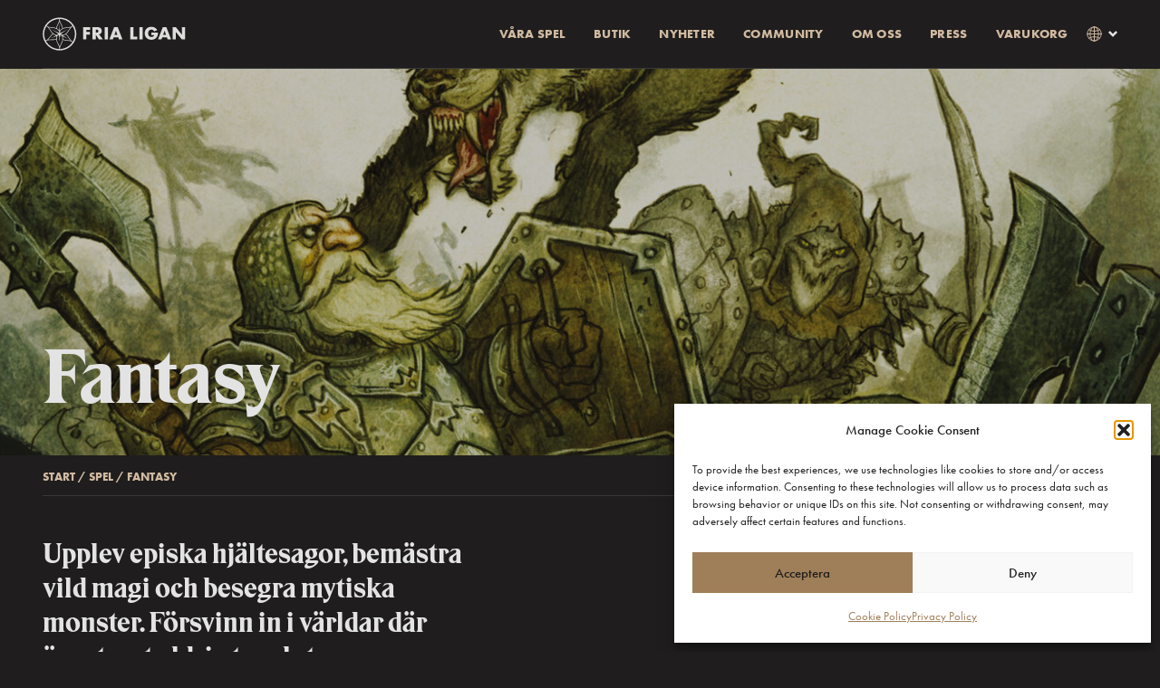

--- FILE ---
content_type: text/html; charset=UTF-8
request_url: https://freeleaguepublishing.com/sv/games/genre/fantasy-sv/
body_size: 21959
content:
<!DOCTYPE html>
<html xmlns="https://www.w3.org/1999/xhtml" xml:lang="sv-SE" lang="sv-SE" class="no-js">
	<head>
		<meta charset="UTF-8">
		<meta http-equiv="X-UA-Compatible" content="IE=edge">
		<meta name="viewport" content="width=device-width, initial-scale=1">
		<!-- Favicon -->
		<link rel="apple-touch-icon" sizes="180x180" href="https://freeleaguepublishing.com/wp-content/themes/fria-ligan/assets/images/apple-touch-icon.png">
		<link rel="icon" type="image/png" sizes="32x32" href="https://freeleaguepublishing.com/wp-content/themes/fria-ligan/assets/images/favicon-32x32.png">
		<link rel="icon" type="image/png" sizes="16x16" href="https://freeleaguepublishing.com/wp-content/themes/fria-ligan/assets/images/favicon-16x16.png">
		<link rel="mask-icon" href="https://freeleaguepublishing.com/wp-content/themes/fria-ligan/assets/images/safari-pinned-tab.svg" color="#5bbad5">
		<meta name="msapplication-TileColor" content="#da532c">
		<meta name="theme-color" content="#ffffff">

		<link rel="profile" href="https://gmpg.org/xfn/11">
		<link rel="pingback" href="https://freeleaguepublishing.com/xmlrpc.php">
		<meta name='robots' content='index, follow, max-image-preview:large, max-snippet:-1, max-video-preview:-1' />
<link rel="alternate" href="https://freeleaguepublishing.com/sv/games/genre/fantasy-sv/" hreflang="sv" />
<link rel="alternate" href="https://freeleaguepublishing.com/games/genre/fantasy/" hreflang="en" />

	<!-- This site is optimized with the Yoast SEO plugin v26.8 - https://yoast.com/product/yoast-seo-wordpress/ -->
	<link rel="canonical" href="https://freeleaguepublishing.com/sv/games/genre/fantasy-sv/" />
	<meta property="og:locale" content="sv_SE" />
	<meta property="og:locale:alternate" content="en_GB" />
	<meta property="og:type" content="article" />
	<meta property="og:title" content="Fantasy-arkiv - Fria Ligan" />
	<meta property="og:description" content="Upplev episka hjältesagor, bemästra vild magi och besegra mytiska monster. Försvinn in i världar där äventyret aldrig tar slut." />
	<meta property="og:url" content="https://freeleaguepublishing.com/sv/games/genre/fantasy-sv/" />
	<meta property="og:site_name" content="Fria Ligan" />
	<meta name="twitter:card" content="summary_large_image" />
	<script type="application/ld+json" class="yoast-schema-graph">{"@context":"https://schema.org","@graph":[{"@type":"CollectionPage","@id":"https://freeleaguepublishing.com/sv/games/genre/fantasy-sv/","url":"https://freeleaguepublishing.com/sv/games/genre/fantasy-sv/","name":"Fantasy-arkiv - Fria Ligan","isPartOf":{"@id":"https://freeleaguepublishing.com/sv/#website"},"primaryImageOfPage":{"@id":"https://freeleaguepublishing.com/sv/games/genre/fantasy-sv/#primaryimage"},"image":{"@id":"https://freeleaguepublishing.com/sv/games/genre/fantasy-sv/#primaryimage"},"thumbnailUrl":"https://freeleaguepublishing.com/wp-content/uploads/2023/09/drakarochdemoner_dark-scaled.jpg","breadcrumb":{"@id":"https://freeleaguepublishing.com/sv/games/genre/fantasy-sv/#breadcrumb"},"inLanguage":"sv-SE"},{"@type":"ImageObject","inLanguage":"sv-SE","@id":"https://freeleaguepublishing.com/sv/games/genre/fantasy-sv/#primaryimage","url":"https://freeleaguepublishing.com/wp-content/uploads/2023/09/drakarochdemoner_dark-scaled.jpg","contentUrl":"https://freeleaguepublishing.com/wp-content/uploads/2023/09/drakarochdemoner_dark-scaled.jpg","width":2560,"height":1280},{"@type":"BreadcrumbList","@id":"https://freeleaguepublishing.com/sv/games/genre/fantasy-sv/#breadcrumb","itemListElement":[{"@type":"ListItem","position":1,"name":"Start","item":"https://freeleaguepublishing.com/sv/"},{"@type":"ListItem","position":2,"name":"Spel","item":"https://freeleaguepublishing.com/sv/games/"},{"@type":"ListItem","position":3,"name":"Fantasy"}]},{"@type":"WebSite","@id":"https://freeleaguepublishing.com/sv/#website","url":"https://freeleaguepublishing.com/sv/","name":"Fria Ligan","description":"","potentialAction":[{"@type":"SearchAction","target":{"@type":"EntryPoint","urlTemplate":"https://freeleaguepublishing.com/sv/?s={search_term_string}"},"query-input":{"@type":"PropertyValueSpecification","valueRequired":true,"valueName":"search_term_string"}}],"inLanguage":"sv-SE"}]}</script>
	<!-- / Yoast SEO plugin. -->


<link rel='dns-prefetch' href='//dynamic.criteo.com' />
<link rel='dns-prefetch' href='//sdks.shopifycdn.com' />
<link rel='dns-prefetch' href='//ssl.geoplugin.net' />
<link rel='dns-prefetch' href='//cdnjs.cloudflare.com' />
<link rel='dns-prefetch' href='//www.googletagmanager.com' />
<link rel="alternate" type="application/rss+xml" title="Webbflöde för Fria Ligan &raquo; Fantasy, Genre" href="https://freeleaguepublishing.com/sv/games/genre/fantasy-sv/feed/" />
<style id='wp-img-auto-sizes-contain-inline-css' type='text/css'>
img:is([sizes=auto i],[sizes^="auto," i]){contain-intrinsic-size:3000px 1500px}
/*# sourceURL=wp-img-auto-sizes-contain-inline-css */
</style>
<link rel='stylesheet' id='sbi_styles-css' href='https://freeleaguepublishing.com/wp-content/plugins/instagram-feed/css/sbi-styles.min.css?ver=6.10.0' type='text/css' media='all' />
<style id='wp-emoji-styles-inline-css' type='text/css'>

	img.wp-smiley, img.emoji {
		display: inline !important;
		border: none !important;
		box-shadow: none !important;
		height: 1em !important;
		width: 1em !important;
		margin: 0 0.07em !important;
		vertical-align: -0.1em !important;
		background: none !important;
		padding: 0 !important;
	}
/*# sourceURL=wp-emoji-styles-inline-css */
</style>
<style id='wp-block-library-inline-css' type='text/css'>
:root{--wp-block-synced-color:#7a00df;--wp-block-synced-color--rgb:122,0,223;--wp-bound-block-color:var(--wp-block-synced-color);--wp-editor-canvas-background:#ddd;--wp-admin-theme-color:#007cba;--wp-admin-theme-color--rgb:0,124,186;--wp-admin-theme-color-darker-10:#006ba1;--wp-admin-theme-color-darker-10--rgb:0,107,160.5;--wp-admin-theme-color-darker-20:#005a87;--wp-admin-theme-color-darker-20--rgb:0,90,135;--wp-admin-border-width-focus:2px}@media (min-resolution:192dpi){:root{--wp-admin-border-width-focus:1.5px}}.wp-element-button{cursor:pointer}:root .has-very-light-gray-background-color{background-color:#eee}:root .has-very-dark-gray-background-color{background-color:#313131}:root .has-very-light-gray-color{color:#eee}:root .has-very-dark-gray-color{color:#313131}:root .has-vivid-green-cyan-to-vivid-cyan-blue-gradient-background{background:linear-gradient(135deg,#00d084,#0693e3)}:root .has-purple-crush-gradient-background{background:linear-gradient(135deg,#34e2e4,#4721fb 50%,#ab1dfe)}:root .has-hazy-dawn-gradient-background{background:linear-gradient(135deg,#faaca8,#dad0ec)}:root .has-subdued-olive-gradient-background{background:linear-gradient(135deg,#fafae1,#67a671)}:root .has-atomic-cream-gradient-background{background:linear-gradient(135deg,#fdd79a,#004a59)}:root .has-nightshade-gradient-background{background:linear-gradient(135deg,#330968,#31cdcf)}:root .has-midnight-gradient-background{background:linear-gradient(135deg,#020381,#2874fc)}:root{--wp--preset--font-size--normal:16px;--wp--preset--font-size--huge:42px}.has-regular-font-size{font-size:1em}.has-larger-font-size{font-size:2.625em}.has-normal-font-size{font-size:var(--wp--preset--font-size--normal)}.has-huge-font-size{font-size:var(--wp--preset--font-size--huge)}.has-text-align-center{text-align:center}.has-text-align-left{text-align:left}.has-text-align-right{text-align:right}.has-fit-text{white-space:nowrap!important}#end-resizable-editor-section{display:none}.aligncenter{clear:both}.items-justified-left{justify-content:flex-start}.items-justified-center{justify-content:center}.items-justified-right{justify-content:flex-end}.items-justified-space-between{justify-content:space-between}.screen-reader-text{border:0;clip-path:inset(50%);height:1px;margin:-1px;overflow:hidden;padding:0;position:absolute;width:1px;word-wrap:normal!important}.screen-reader-text:focus{background-color:#ddd;clip-path:none;color:#444;display:block;font-size:1em;height:auto;left:5px;line-height:normal;padding:15px 23px 14px;text-decoration:none;top:5px;width:auto;z-index:100000}html :where(.has-border-color){border-style:solid}html :where([style*=border-top-color]){border-top-style:solid}html :where([style*=border-right-color]){border-right-style:solid}html :where([style*=border-bottom-color]){border-bottom-style:solid}html :where([style*=border-left-color]){border-left-style:solid}html :where([style*=border-width]){border-style:solid}html :where([style*=border-top-width]){border-top-style:solid}html :where([style*=border-right-width]){border-right-style:solid}html :where([style*=border-bottom-width]){border-bottom-style:solid}html :where([style*=border-left-width]){border-left-style:solid}html :where(img[class*=wp-image-]){height:auto;max-width:100%}:where(figure){margin:0 0 1em}html :where(.is-position-sticky){--wp-admin--admin-bar--position-offset:var(--wp-admin--admin-bar--height,0px)}@media screen and (max-width:600px){html :where(.is-position-sticky){--wp-admin--admin-bar--position-offset:0px}}

/*# sourceURL=wp-block-library-inline-css */
</style><style id='wp-block-heading-inline-css' type='text/css'>
h1:where(.wp-block-heading).has-background,h2:where(.wp-block-heading).has-background,h3:where(.wp-block-heading).has-background,h4:where(.wp-block-heading).has-background,h5:where(.wp-block-heading).has-background,h6:where(.wp-block-heading).has-background{padding:1.25em 2.375em}h1.has-text-align-left[style*=writing-mode]:where([style*=vertical-lr]),h1.has-text-align-right[style*=writing-mode]:where([style*=vertical-rl]),h2.has-text-align-left[style*=writing-mode]:where([style*=vertical-lr]),h2.has-text-align-right[style*=writing-mode]:where([style*=vertical-rl]),h3.has-text-align-left[style*=writing-mode]:where([style*=vertical-lr]),h3.has-text-align-right[style*=writing-mode]:where([style*=vertical-rl]),h4.has-text-align-left[style*=writing-mode]:where([style*=vertical-lr]),h4.has-text-align-right[style*=writing-mode]:where([style*=vertical-rl]),h5.has-text-align-left[style*=writing-mode]:where([style*=vertical-lr]),h5.has-text-align-right[style*=writing-mode]:where([style*=vertical-rl]),h6.has-text-align-left[style*=writing-mode]:where([style*=vertical-lr]),h6.has-text-align-right[style*=writing-mode]:where([style*=vertical-rl]){rotate:180deg}
/*# sourceURL=https://freeleaguepublishing.com/wp-includes/blocks/heading/style.min.css */
</style>
<style id='wp-block-paragraph-inline-css' type='text/css'>
.is-small-text{font-size:.875em}.is-regular-text{font-size:1em}.is-large-text{font-size:2.25em}.is-larger-text{font-size:3em}.has-drop-cap:not(:focus):first-letter{float:left;font-size:8.4em;font-style:normal;font-weight:100;line-height:.68;margin:.05em .1em 0 0;text-transform:uppercase}body.rtl .has-drop-cap:not(:focus):first-letter{float:none;margin-left:.1em}p.has-drop-cap.has-background{overflow:hidden}:root :where(p.has-background){padding:1.25em 2.375em}:where(p.has-text-color:not(.has-link-color)) a{color:inherit}p.has-text-align-left[style*="writing-mode:vertical-lr"],p.has-text-align-right[style*="writing-mode:vertical-rl"]{rotate:180deg}
/*# sourceURL=https://freeleaguepublishing.com/wp-includes/blocks/paragraph/style.min.css */
</style>
<style id='global-styles-inline-css' type='text/css'>
:root{--wp--preset--aspect-ratio--square: 1;--wp--preset--aspect-ratio--4-3: 4/3;--wp--preset--aspect-ratio--3-4: 3/4;--wp--preset--aspect-ratio--3-2: 3/2;--wp--preset--aspect-ratio--2-3: 2/3;--wp--preset--aspect-ratio--16-9: 16/9;--wp--preset--aspect-ratio--9-16: 9/16;--wp--preset--color--black: #000000;--wp--preset--color--cyan-bluish-gray: #abb8c3;--wp--preset--color--white: #ffffff;--wp--preset--color--pale-pink: #f78da7;--wp--preset--color--vivid-red: #cf2e2e;--wp--preset--color--luminous-vivid-orange: #ff6900;--wp--preset--color--luminous-vivid-amber: #fcb900;--wp--preset--color--light-green-cyan: #7bdcb5;--wp--preset--color--vivid-green-cyan: #00d084;--wp--preset--color--pale-cyan-blue: #8ed1fc;--wp--preset--color--vivid-cyan-blue: #0693e3;--wp--preset--color--vivid-purple: #9b51e0;--wp--preset--color--light: #E3E3E3;--wp--preset--color--contrast: #9F7F59;--wp--preset--color--medium: #292626;--wp--preset--color--dark: #1F1D1D;--wp--preset--gradient--vivid-cyan-blue-to-vivid-purple: linear-gradient(135deg,rgb(6,147,227) 0%,rgb(155,81,224) 100%);--wp--preset--gradient--light-green-cyan-to-vivid-green-cyan: linear-gradient(135deg,rgb(122,220,180) 0%,rgb(0,208,130) 100%);--wp--preset--gradient--luminous-vivid-amber-to-luminous-vivid-orange: linear-gradient(135deg,rgb(252,185,0) 0%,rgb(255,105,0) 100%);--wp--preset--gradient--luminous-vivid-orange-to-vivid-red: linear-gradient(135deg,rgb(255,105,0) 0%,rgb(207,46,46) 100%);--wp--preset--gradient--very-light-gray-to-cyan-bluish-gray: linear-gradient(135deg,rgb(238,238,238) 0%,rgb(169,184,195) 100%);--wp--preset--gradient--cool-to-warm-spectrum: linear-gradient(135deg,rgb(74,234,220) 0%,rgb(151,120,209) 20%,rgb(207,42,186) 40%,rgb(238,44,130) 60%,rgb(251,105,98) 80%,rgb(254,248,76) 100%);--wp--preset--gradient--blush-light-purple: linear-gradient(135deg,rgb(255,206,236) 0%,rgb(152,150,240) 100%);--wp--preset--gradient--blush-bordeaux: linear-gradient(135deg,rgb(254,205,165) 0%,rgb(254,45,45) 50%,rgb(107,0,62) 100%);--wp--preset--gradient--luminous-dusk: linear-gradient(135deg,rgb(255,203,112) 0%,rgb(199,81,192) 50%,rgb(65,88,208) 100%);--wp--preset--gradient--pale-ocean: linear-gradient(135deg,rgb(255,245,203) 0%,rgb(182,227,212) 50%,rgb(51,167,181) 100%);--wp--preset--gradient--electric-grass: linear-gradient(135deg,rgb(202,248,128) 0%,rgb(113,206,126) 100%);--wp--preset--gradient--midnight: linear-gradient(135deg,rgb(2,3,129) 0%,rgb(40,116,252) 100%);--wp--preset--font-size--small: 13px;--wp--preset--font-size--medium: 20px;--wp--preset--font-size--large: 36px;--wp--preset--font-size--x-large: 42px;--wp--preset--font-size--preamble: 32px;--wp--preset--spacing--20: 0.44rem;--wp--preset--spacing--30: 0.67rem;--wp--preset--spacing--40: 1rem;--wp--preset--spacing--50: 1.5rem;--wp--preset--spacing--60: 2.25rem;--wp--preset--spacing--70: 3.38rem;--wp--preset--spacing--80: 5.06rem;--wp--preset--shadow--natural: 6px 6px 9px rgba(0, 0, 0, 0.2);--wp--preset--shadow--deep: 12px 12px 50px rgba(0, 0, 0, 0.4);--wp--preset--shadow--sharp: 6px 6px 0px rgba(0, 0, 0, 0.2);--wp--preset--shadow--outlined: 6px 6px 0px -3px rgb(255, 255, 255), 6px 6px rgb(0, 0, 0);--wp--preset--shadow--crisp: 6px 6px 0px rgb(0, 0, 0);}:where(body) { margin: 0; }.wp-site-blocks > .alignleft { float: left; margin-right: 2em; }.wp-site-blocks > .alignright { float: right; margin-left: 2em; }.wp-site-blocks > .aligncenter { justify-content: center; margin-left: auto; margin-right: auto; }:where(.is-layout-flex){gap: 0.5em;}:where(.is-layout-grid){gap: 0.5em;}.is-layout-flow > .alignleft{float: left;margin-inline-start: 0;margin-inline-end: 2em;}.is-layout-flow > .alignright{float: right;margin-inline-start: 2em;margin-inline-end: 0;}.is-layout-flow > .aligncenter{margin-left: auto !important;margin-right: auto !important;}.is-layout-constrained > .alignleft{float: left;margin-inline-start: 0;margin-inline-end: 2em;}.is-layout-constrained > .alignright{float: right;margin-inline-start: 2em;margin-inline-end: 0;}.is-layout-constrained > .aligncenter{margin-left: auto !important;margin-right: auto !important;}.is-layout-constrained > :where(:not(.alignleft):not(.alignright):not(.alignfull)){margin-left: auto !important;margin-right: auto !important;}body .is-layout-flex{display: flex;}.is-layout-flex{flex-wrap: wrap;align-items: center;}.is-layout-flex > :is(*, div){margin: 0;}body .is-layout-grid{display: grid;}.is-layout-grid > :is(*, div){margin: 0;}body{padding-top: 0px;padding-right: 0px;padding-bottom: 0px;padding-left: 0px;}a:where(:not(.wp-element-button)){text-decoration: underline;}:root :where(.wp-element-button, .wp-block-button__link){background-color: #32373c;border-width: 0;color: #fff;font-family: inherit;font-size: inherit;font-style: inherit;font-weight: inherit;letter-spacing: inherit;line-height: inherit;padding-top: calc(0.667em + 2px);padding-right: calc(1.333em + 2px);padding-bottom: calc(0.667em + 2px);padding-left: calc(1.333em + 2px);text-decoration: none;text-transform: inherit;}.has-black-color{color: var(--wp--preset--color--black) !important;}.has-cyan-bluish-gray-color{color: var(--wp--preset--color--cyan-bluish-gray) !important;}.has-white-color{color: var(--wp--preset--color--white) !important;}.has-pale-pink-color{color: var(--wp--preset--color--pale-pink) !important;}.has-vivid-red-color{color: var(--wp--preset--color--vivid-red) !important;}.has-luminous-vivid-orange-color{color: var(--wp--preset--color--luminous-vivid-orange) !important;}.has-luminous-vivid-amber-color{color: var(--wp--preset--color--luminous-vivid-amber) !important;}.has-light-green-cyan-color{color: var(--wp--preset--color--light-green-cyan) !important;}.has-vivid-green-cyan-color{color: var(--wp--preset--color--vivid-green-cyan) !important;}.has-pale-cyan-blue-color{color: var(--wp--preset--color--pale-cyan-blue) !important;}.has-vivid-cyan-blue-color{color: var(--wp--preset--color--vivid-cyan-blue) !important;}.has-vivid-purple-color{color: var(--wp--preset--color--vivid-purple) !important;}.has-light-color{color: var(--wp--preset--color--light) !important;}.has-contrast-color{color: var(--wp--preset--color--contrast) !important;}.has-medium-color{color: var(--wp--preset--color--medium) !important;}.has-dark-color{color: var(--wp--preset--color--dark) !important;}.has-black-background-color{background-color: var(--wp--preset--color--black) !important;}.has-cyan-bluish-gray-background-color{background-color: var(--wp--preset--color--cyan-bluish-gray) !important;}.has-white-background-color{background-color: var(--wp--preset--color--white) !important;}.has-pale-pink-background-color{background-color: var(--wp--preset--color--pale-pink) !important;}.has-vivid-red-background-color{background-color: var(--wp--preset--color--vivid-red) !important;}.has-luminous-vivid-orange-background-color{background-color: var(--wp--preset--color--luminous-vivid-orange) !important;}.has-luminous-vivid-amber-background-color{background-color: var(--wp--preset--color--luminous-vivid-amber) !important;}.has-light-green-cyan-background-color{background-color: var(--wp--preset--color--light-green-cyan) !important;}.has-vivid-green-cyan-background-color{background-color: var(--wp--preset--color--vivid-green-cyan) !important;}.has-pale-cyan-blue-background-color{background-color: var(--wp--preset--color--pale-cyan-blue) !important;}.has-vivid-cyan-blue-background-color{background-color: var(--wp--preset--color--vivid-cyan-blue) !important;}.has-vivid-purple-background-color{background-color: var(--wp--preset--color--vivid-purple) !important;}.has-light-background-color{background-color: var(--wp--preset--color--light) !important;}.has-contrast-background-color{background-color: var(--wp--preset--color--contrast) !important;}.has-medium-background-color{background-color: var(--wp--preset--color--medium) !important;}.has-dark-background-color{background-color: var(--wp--preset--color--dark) !important;}.has-black-border-color{border-color: var(--wp--preset--color--black) !important;}.has-cyan-bluish-gray-border-color{border-color: var(--wp--preset--color--cyan-bluish-gray) !important;}.has-white-border-color{border-color: var(--wp--preset--color--white) !important;}.has-pale-pink-border-color{border-color: var(--wp--preset--color--pale-pink) !important;}.has-vivid-red-border-color{border-color: var(--wp--preset--color--vivid-red) !important;}.has-luminous-vivid-orange-border-color{border-color: var(--wp--preset--color--luminous-vivid-orange) !important;}.has-luminous-vivid-amber-border-color{border-color: var(--wp--preset--color--luminous-vivid-amber) !important;}.has-light-green-cyan-border-color{border-color: var(--wp--preset--color--light-green-cyan) !important;}.has-vivid-green-cyan-border-color{border-color: var(--wp--preset--color--vivid-green-cyan) !important;}.has-pale-cyan-blue-border-color{border-color: var(--wp--preset--color--pale-cyan-blue) !important;}.has-vivid-cyan-blue-border-color{border-color: var(--wp--preset--color--vivid-cyan-blue) !important;}.has-vivid-purple-border-color{border-color: var(--wp--preset--color--vivid-purple) !important;}.has-light-border-color{border-color: var(--wp--preset--color--light) !important;}.has-contrast-border-color{border-color: var(--wp--preset--color--contrast) !important;}.has-medium-border-color{border-color: var(--wp--preset--color--medium) !important;}.has-dark-border-color{border-color: var(--wp--preset--color--dark) !important;}.has-vivid-cyan-blue-to-vivid-purple-gradient-background{background: var(--wp--preset--gradient--vivid-cyan-blue-to-vivid-purple) !important;}.has-light-green-cyan-to-vivid-green-cyan-gradient-background{background: var(--wp--preset--gradient--light-green-cyan-to-vivid-green-cyan) !important;}.has-luminous-vivid-amber-to-luminous-vivid-orange-gradient-background{background: var(--wp--preset--gradient--luminous-vivid-amber-to-luminous-vivid-orange) !important;}.has-luminous-vivid-orange-to-vivid-red-gradient-background{background: var(--wp--preset--gradient--luminous-vivid-orange-to-vivid-red) !important;}.has-very-light-gray-to-cyan-bluish-gray-gradient-background{background: var(--wp--preset--gradient--very-light-gray-to-cyan-bluish-gray) !important;}.has-cool-to-warm-spectrum-gradient-background{background: var(--wp--preset--gradient--cool-to-warm-spectrum) !important;}.has-blush-light-purple-gradient-background{background: var(--wp--preset--gradient--blush-light-purple) !important;}.has-blush-bordeaux-gradient-background{background: var(--wp--preset--gradient--blush-bordeaux) !important;}.has-luminous-dusk-gradient-background{background: var(--wp--preset--gradient--luminous-dusk) !important;}.has-pale-ocean-gradient-background{background: var(--wp--preset--gradient--pale-ocean) !important;}.has-electric-grass-gradient-background{background: var(--wp--preset--gradient--electric-grass) !important;}.has-midnight-gradient-background{background: var(--wp--preset--gradient--midnight) !important;}.has-small-font-size{font-size: var(--wp--preset--font-size--small) !important;}.has-medium-font-size{font-size: var(--wp--preset--font-size--medium) !important;}.has-large-font-size{font-size: var(--wp--preset--font-size--large) !important;}.has-x-large-font-size{font-size: var(--wp--preset--font-size--x-large) !important;}.has-preamble-font-size{font-size: var(--wp--preset--font-size--preamble) !important;}
/*# sourceURL=global-styles-inline-css */
</style>

<link rel='stylesheet' id='editorskit-frontend-css' href='https://freeleaguepublishing.com/wp-content/plugins/block-options/build/style.build.css?ver=new' type='text/css' media='all' />
<link rel='stylesheet' id='spektra-forms-css' href='https://freeleaguepublishing.com/wp-content/plugins/spektra-forms/assets/css/style.css?ver=1.4.1' type='text/css' media='all' />
<link rel='stylesheet' id='cmplz-general-css' href='https://freeleaguepublishing.com/wp-content/plugins/complianz-gdpr/assets/css/cookieblocker.min.css?ver=1765976951' type='text/css' media='all' />
<link rel='stylesheet' id='ffusers-admin-styles-css' href='https://freeleaguepublishing.com/wp-content/plugins/freeleague-shop/assets/css/theme-overrides.css?ver=1.9.4' type='text/css' media='all' />
<link rel='stylesheet' id='style-css' href='https://freeleaguepublishing.com/wp-content/themes/fria-ligan/assets/css/style.css?ver=19685206533' type='text/css' media='all' />
<link rel='stylesheet' id='custom-login-css' href='https://freeleaguepublishing.com/wp-content/themes/fria-ligan/assets/css/style-login.css?ver=07f8dda6422e2f9737d4623f8ce6e404' type='text/css' media='all' />
<link rel='stylesheet' id='tinyslider-style-css' href='https://cdnjs.cloudflare.com/ajax/libs/tiny-slider/2.9.4/tiny-slider.css' type='text/css' media='all' />
<script type="text/javascript" id="spektra-forms-js-extra">
/* <![CDATA[ */
var spektra_form_js_data = {"ajax_url":"https://freeleaguepublishing.com/wp-admin/admin-ajax.php","validation_messages":{"form":"Kontrollera att n\u00f6dv\u00e4ndiga f\u00e4lt \u00e4r ifyllda.","default":"Kontrollera att du fyllt i f\u00e4ltet ovan","to_many_files_uploaded":"F\u00f6r m\u00e5nga filer, som mest \u00e4r {{max_files}} filer till\u00e5tet","files_size_exceeded":"Filerna v\u00e4ger f\u00f6r mycket. Totalt f\u00e5r allt som mest v\u00e4ga {{max_size}} MB","file_size_exceeded":"Varje fil f\u00e5r som mest v\u00e4ga {{single_max_size}} MB.","textarea_to_long":"Kontrollera att din text inte \u00e4r \u00f6ver {{max_characters}} tecken","select_invalid":"Kontrollera att du valt minst ett alternativ","checkboxes_invalid":"Kontrollera att du valt minst ett alternativ","email_invalid":"Kontrollera att du fyllt i en giltig e-postadress","phone_invalid":"Kontrollera att du fyllt i ett giltigt telefonnummer","url_invalid":"Kontrollera att du fyllt i en giltig webbadress"},"error_messages":{"default":"N\u00e5got gick fel, f\u00f6rs\u00f6k igen eller kontakta oss via telefon eller e-post."},"locale":"sv"};
//# sourceURL=spektra-forms-js-extra
/* ]]> */
</script>
<script type="text/javascript" src="https://freeleaguepublishing.com/wp-content/plugins/spektra-forms/assets/js/script.js?ver=1.4.1" id="spektra-forms-js"></script>
<script type="text/javascript" src="https://dynamic.criteo.com/js/ld/ld.js?a=84442" id="freeleague-criteo-sdk-js" async="async" data-wp-strategy="async"></script>
<script type="text/javascript" src="https://sdks.shopifycdn.com/js-buy-sdk/v3/latest/index.unoptimized.umd.min.js?ver=07f8dda6422e2f9737d4623f8ce6e404" id="freeleague-shopify-sdk-js"></script>
<script type="text/javascript" src="https://ssl.geoplugin.net/javascript.gp?k=3bca06d3c2e45683&amp;ver=07f8dda6422e2f9737d4623f8ce6e404" id="freeleague-geoplugin-sdk-js"></script>
<script type="text/javascript" src="https://freeleaguepublishing.com/wp-content/plugins/freeleague-shop/assets/js/criteo.js?ver=1.9.4" id="freeleague-criteo-script-js"></script>
<script type="text/javascript" src="https://freeleaguepublishing.com/wp-includes/js/jquery/jquery.min.js?ver=3.7.1" id="jquery-core-js"></script>
<script type="text/javascript" src="https://freeleaguepublishing.com/wp-includes/js/jquery/jquery-migrate.min.js?ver=3.4.1" id="jquery-migrate-js"></script>
<script type="text/javascript" id="freeleague-shopify-script-js-before">
/* <![CDATA[ */
            const _SITE_URL = "https://freeleaguepublishing.com";
            const _CRITEO_ACCT = 84442;
            const _SHOP_LANG = "sv-SE";

            let ex_eur = 0.093967;
            let ex_usd = 0.110174;
            let ex_gbp = 0.081908;
        
//# sourceURL=freeleague-shopify-script-js-before
/* ]]> */
</script>
<script type="text/javascript" src="https://freeleaguepublishing.com/wp-content/plugins/freeleague-shop/assets/js/shopify.js?ver=1.9.4" id="freeleague-shopify-script-js"></script>
<script type="text/javascript" src="https://freeleaguepublishing.com/wp-content/themes/fria-ligan/assets/javascript/app.js?ver=7887780651" id="spektra-js-js"></script>

<!-- Kodblock för ”Google-tagg (gtag.js)” tillagt av Site Kit -->
<!-- Kodblock för ”Google Analytics” tillagt av Site Kit -->
<script type="text/javascript" src="https://www.googletagmanager.com/gtag/js?id=G-Y9DQZDPQRQ" id="google_gtagjs-js" async></script>
<script type="text/javascript" id="google_gtagjs-js-after">
/* <![CDATA[ */
window.dataLayer = window.dataLayer || [];function gtag(){dataLayer.push(arguments);}
gtag("set","linker",{"domains":["freeleaguepublishing.com"]});
gtag("js", new Date());
gtag("set", "developer_id.dZTNiMT", true);
gtag("config", "G-Y9DQZDPQRQ");
//# sourceURL=google_gtagjs-js-after
/* ]]> */
</script>
<link rel="https://api.w.org/" href="https://freeleaguepublishing.com/wp-json/" /><link rel="alternate" title="JSON" type="application/json" href="https://freeleaguepublishing.com/wp-json/wp/v2/world_genres/133" /><link rel="EditURI" type="application/rsd+xml" title="RSD" href="https://freeleaguepublishing.com/xmlrpc.php?rsd" />

<meta name="generator" content="Site Kit by Google 1.170.0" />			<style>.cmplz-hidden {
					display: none !important;
				}</style>		<title>Fantasy-arkiv - Fria Ligan</title>
		<link rel="stylesheet" href="https://use.typekit.net/pxm8xsj.css">
	</head>
	<body data-cmplz=1 class="archive tax-world_genres term-fantasy-sv term-133 wp-theme-fria-ligan" data-controller="scrollreveal">
		<!-- Global site tag (gtag.js) - Google Analytics -->
		<script type="text/plain" data-service="google-analytics" data-category="statistics" async data-cmplz-src="https://www.googletagmanager.com/gtag/js?id=UA-176060909-2"></script>
		<script>
		window.dataLayer = window.dataLayer || [];
		function gtag(){dataLayer.push(arguments);}
		gtag('js', new Date());

		gtag('config', 'UA-176060909-2');
		</script>

		<!-- Facebook Pixel Code -->
		<script type="text/plain" data-service="facebook" data-category="marketing">
		!function(f,b,e,v,n,t,s)
		{if(f.fbq)return;n=f.fbq=function(){n.callMethod?
		n.callMethod.apply(n,arguments):n.queue.push(arguments)};
		if(!f._fbq)f._fbq=n;n.push=n;n.loaded=!0;n.version='2.0';
		n.queue=[];t=b.createElement(e);t.async=!0;
		t.src=v;s=b.getElementsByTagName(e)[0];
		s.parentNode.insertBefore(t,s)}(window, document,'script',
		'https://connect.facebook.net/en_US/fbevents.js');
		fbq('init', '3627675717492294');
		fbq('track', 'PageView');
		</script>
		<noscript><img height="1" width="1" style="display:none"
		src="https://www.facebook.com/tr?id=3627675717492294&ev=PageView&noscript=1"
		/></noscript>
		<!-- End Facebook Pixel Code -->

		
		<header class="Head" data-controller="head">
			<div class="LangSwitchDialog u-hidden">
				<div class="LangSwitchDialog-close"></div>
				<h2>Språkbyte</h2>
				<p>Din varukorg kommer att tömmas om du byter språk.</p>
				<a>Fortsätt</a>
			</div>
			<div class="Flex Flex-row Flex-spaceBetween Flex-alignCenter">

				<div class="js-reveal">
																		<p class="u-hiddenVisually">Fria Ligan</p>
													<a href="https://freeleaguepublishing.com/sv">
							<svg class="Head-logo" aria-hidden="true" viewBox="0 0 554.32 130.75"><use xlink:href="#Logo_main_sv"></use></svg>
						</a>
										</div>

				<div>
					<div class="Mobile-navContainer">
						<p href="#" class="Cart-button is-mobile btn btn--cart-tab js-prevent-cart-listener js-cartOpen js-reveal">Varukorg <span class="js-cartCounter btn__counter"></span></p>
						<div class="Nav-toggleBtn js-navButton js-reveal">
							<span></span>
							<span></span>
							<span></span>
						</div>
					</div>
					<nav class="js-nav">
						<div id="main-menu" class="menu-main-svenska-container"><ul id="menu-main-svenska" class="menu"><li id="nav-menu-item-2515" class="main-menu-item  menu-item-even menu-item-depth-0 menu-full-screen menu-item menu-item-type-custom menu-item-object-custom menu-item-has-children"><a href="#" class="menu-link main-menu-link">Våra spel</a>
<ul class="sub-menu menu-odd  menu-depth-1">
	<li id="nav-menu-item-2519" class="sub-menu-item  menu-item-odd menu-item-depth-1 is-wide menu-item menu-item-type-custom menu-item-object-custom menu-item-has-children"><a href="#" class="menu-link sub-menu-link">Rollspel på svenska</a>
	<ul class="sub-menu menu-even sub-sub-menu menu-depth-2">
		<li id="nav-menu-item-2514" class="sub-menu-item sub-sub-menu-item menu-item-even menu-item-depth-2 menu-item menu-item-type-post_type menu-item-object-worlds"><a href="https://freeleaguepublishing.com/sv/games/drakar-och-demoner/" class="menu-link sub-menu-link">Drakar och Demoner</a></li>
		<li id="nav-menu-item-2511" class="sub-menu-item sub-sub-menu-item menu-item-even menu-item-depth-2 menu-item menu-item-type-post_type menu-item-object-worlds"><a href="https://freeleaguepublishing.com/sv/games/mutant-ar-noll/" class="menu-link sub-menu-link">Mutant</a></li>
		<li id="nav-menu-item-2509" class="sub-menu-item sub-sub-menu-item menu-item-even menu-item-depth-2 menu-item menu-item-type-post_type menu-item-object-worlds"><a href="https://freeleaguepublishing.com/sv/games/nordiska-vasen/" class="menu-link sub-menu-link">Nordiska väsen</a></li>
		<li id="nav-menu-item-2512" class="sub-menu-item sub-sub-menu-item menu-item-even menu-item-depth-2 menu-item menu-item-type-post_type menu-item-object-worlds"><a href="https://freeleaguepublishing.com/sv/games/coriolis-2/" class="menu-link sub-menu-link">Coriolis</a></li>
		<li id="nav-menu-item-2513" class="sub-menu-item sub-sub-menu-item menu-item-even menu-item-depth-2 menu-item menu-item-type-post_type menu-item-object-worlds"><a href="https://freeleaguepublishing.com/sv/games/svardets-sang/" class="menu-link sub-menu-link">Svärdets Sång</a></li>
		<li id="nav-menu-item-2508" class="sub-menu-item sub-sub-menu-item menu-item-even menu-item-depth-2 menu-item menu-item-type-post_type menu-item-object-worlds"><a href="https://freeleaguepublishing.com/sv/games/symbaroum-2/" class="menu-link sub-menu-link">Symbaroum</a></li>
		<li id="nav-menu-item-2510" class="sub-menu-item sub-sub-menu-item menu-item-even menu-item-depth-2 menu-item menu-item-type-post_type menu-item-object-worlds"><a href="https://freeleaguepublishing.com/sv/games/ur-varselklotet/" class="menu-link sub-menu-link">Ur varselklotet</a></li>
		<li id="nav-menu-item-2604" class="sub-menu-item sub-sub-menu-item menu-item-even menu-item-depth-2 menu-item menu-item-type-post_type menu-item-object-worlds"><a href="https://freeleaguepublishing.com/sv/games/svavelvinter/" class="menu-link sub-menu-link">Svavelvinter</a></li>
		<li id="nav-menu-item-2680" class="sub-menu-item sub-sub-menu-item menu-item-even menu-item-depth-2 menu-item menu-item-type-post_type menu-item-object-worlds"><a href="https://freeleaguepublishing.com/sv/games/mork-borg-2/" class="menu-link sub-menu-link">MÖRK BORG</a></li>
	</ul>
</li>
	<li id="nav-menu-item-2529" class="sub-menu-item  menu-item-odd menu-item-depth-1 menu-item menu-item-type-custom menu-item-object-custom menu-item-has-children"><a href="#" class="menu-link sub-menu-link">Spel på engelska</a>
	<ul class="sub-menu menu-even sub-sub-menu menu-depth-2">
		<li id="nav-menu-item-2681" class="sub-menu-item sub-sub-menu-item menu-item-even menu-item-depth-2 menu-item menu-item-type-custom menu-item-object-custom"><a href="https://freeleaguepublishing.com/shop/" class="menu-link sub-menu-link">Spel på engelska</a></li>
	</ul>
</li>
</ul>
</li>
<li id="nav-menu-item-2516" class="main-menu-item  menu-item-even menu-item-depth-0 menu-item menu-item-type-custom menu-item-object-custom"><a href="https://freeleaguepublishing.com/sv/butik/" class="menu-link main-menu-link">Butik</a></li>
<li id="nav-menu-item-51438" class="main-menu-item  menu-item-even menu-item-depth-0 menu-item menu-item-type-post_type menu-item-object-page"><a href="https://freeleaguepublishing.com/sv/nyheter/" class="menu-link main-menu-link">Nyheter</a></li>
<li id="nav-menu-item-51287" class="main-menu-item  menu-item-even menu-item-depth-0 menu-small menu-item menu-item-type-custom menu-item-object-custom menu-item-has-children"><a href="#" class="menu-link main-menu-link">Community</a>
<ul class="sub-menu menu-odd  menu-depth-1">
	<li id="nav-menu-item-54183" class="sub-menu-item  menu-item-odd menu-item-depth-1 menu-item menu-item-type-post_type menu-item-object-page"><a href="https://freeleaguepublishing.com/sv/spelkongress-25/" class="menu-link sub-menu-link">Spelkongress 25</a></li>
	<li id="nav-menu-item-51243" class="sub-menu-item  menu-item-odd menu-item-depth-1 menu-item menu-item-type-post_type menu-item-object-page"><a href="https://freeleaguepublishing.com/sv/communityskapande/" class="menu-link sub-menu-link">Skapa eget</a></li>
	<li id="nav-menu-item-51787" class="sub-menu-item  menu-item-odd menu-item-depth-1 menu-item menu-item-type-post_type menu-item-object-page"><a href="https://freeleaguepublishing.com/sv/organiserat-spel/" class="menu-link sub-menu-link">Organiserat spel</a></li>
	<li id="nav-menu-item-51288" class="sub-menu-item  menu-item-odd menu-item-depth-1 menu-item menu-item-type-custom menu-item-object-custom"><a href="https://forum.frialigan.se/" class="menu-link sub-menu-link">Forum</a></li>
</ul>
</li>
<li id="nav-menu-item-53332" class="main-menu-item  menu-item-even menu-item-depth-0 menu-item menu-item-type-post_type menu-item-object-page"><a href="https://freeleaguepublishing.com/sv/om-oss/" class="menu-link main-menu-link">Om oss</a></li>
<li id="nav-menu-item-51290" class="main-menu-item  menu-item-even menu-item-depth-0 menu-item menu-item-type-post_type menu-item-object-page"><a href="https://freeleaguepublishing.com/sv/press-2/" class="menu-link main-menu-link">Press</a></li>
</ul></div>						<p class="Cart-button is-desktop btn btn--cart-tab js-prevent-cart-listener js-cartOpen">Varukorg <span class="js-cartCounter btn__counter"></span></p>
						<div class="Lang-container js-lang">
							<div class="Lang-btn js-langBtn">
								<p>
									<svg aria-hidden="true" viewBox="0 0 17 17"><use xlink:href="#Icon_globe"></use></svg>
									<span class="Lang-headline">Språk & valuta</span>
								</p>
							</div>
							<div class="Lang-toggle js-langToggle">
								<div class="Lang-toggle--inner">
									<p class="Menu-backButton">Meny</p>
									<p class="Lang-headline">Språk</p>
									<ul class="Selection-container">
											<li class="lang-item lang-item-3 lang-item-sv current-lang lang-item-first"><a lang="sv-SE" hreflang="sv-SE" href="https://freeleaguepublishing.com/sv/games/genre/fantasy-sv/" aria-current="true">Svenska</a></li>
	<li class="lang-item lang-item-6 lang-item-en"><a lang="en-GB" hreflang="en-GB" href="https://freeleaguepublishing.com/games/genre/fantasy/">English</a></li>
									</ul>
									<p class="Lang-headline">Valuta</p>
									<div class="Selection-container btn-toolbar currency-bar" role="toolbar" aria-label="">
										<div class="btn-group" role="group">
											<button type="button" class="btn btn-default currency-btn active" data-currency="sek">KR</button>
											<button type="button" class="btn btn-default currency-btn" data-currency="eur">EUR</button>
											<button type="button" class="btn btn-default currency-btn" data-currency="usd">USD</button>
											<button type="button" class="btn btn-default currency-btn" data-currency="gbp">GBP</button>
										</div>
									</div>
								</div>
							</div>
						</div>
					</nav>
				</div>

			</div><!-- .Flex -->
		</header>
<main>
	<article>
		<section class="Hero Animation-bg" data-controller="hero">
			    <picture class="">
        <!-- Desktop -1440-480 -->
        <source media="(min-width: 478px)"
            srcset="https://freeleaguepublishing.com/wp-content/uploads/2023/08/drakarochdemoner_battle-1-1440x480.jpg 1440w, https://freeleaguepublishing.com/wp-content/uploads/2023/08/drakarochdemoner_battle-1-720x240.jpg 720w, https://freeleaguepublishing.com/wp-content/uploads/2023/08/drakarochdemoner_battle-1-2880x960.jpg 2880w"
            sizes="100vw">
        <!-- Mobile -->
        <source
            srcset="https://freeleaguepublishing.com/wp-content/uploads/2023/08/drakarochdemoner_battle-1-400x400.jpg 400w, https://freeleaguepublishing.com/wp-content/uploads/2023/08/drakarochdemoner_battle-1-600x600.jpg 600w, https://freeleaguepublishing.com/wp-content/uploads/2023/08/drakarochdemoner_battle-1-800x800.jpg 800w, https://freeleaguepublishing.com/wp-content/uploads/2023/08/drakarochdemoner_battle-1-1200x1200.jpg 1200w"
            sizes="100vw">
        <!-- fallback -->
        <img width="1440" height="480" src="https://freeleaguepublishing.com/wp-content/uploads/2023/08/drakarochdemoner_battle-1-1440x480.jpg" class="js-animationBg" alt="" loading="lazy" decoding="async" />    </picture>
    			<div class="Hero-inner js-reveal">
				<h1 class="Type-xxxl">Fantasy</h1>
			</div>
		</section>

		<section class="Breadcrumbs js-reveal"><span><span><a href="https://freeleaguepublishing.com/sv/">Start</a></span> / <span><a href="https://freeleaguepublishing.com/sv/games/">Spel</a></span> / <span class="breadcrumb_last" aria-current="page">Fantasy</span></span></section>
		<section class="Section-container u-marginTop-lg u-marginBottom-xxl">
			<div class="Col-size-5">
				<h3 class="Type-xl u-marginBottom-lg js-reveal"><p>Upplev episka hjältesagor, bemästra vild magi och besegra mytiska monster. Försvinn in i världar där äventyret aldrig tar slut.</p>
</h3>				<a class="Link js-reveal" href="/sv/butik#fantasy-sv">
					Gå till butik				</a>
			</div>
		</section>
		<section class="Section-container u-marginBottom-xxl">
			<div class="Flex-grid Page-grid u-marginBottom-xl">
										<div class="Page-gridItem">
							<a href="https://freeleaguepublishing.com/sv/games/drakar-och-demoner/" class="HoverItem" title="Drakar och Demoner">
								<div>
									    <picture>
        <!-- Desktop -960-540 -->
        <source media="(min-width: 478px)"
            srcset="https://freeleaguepublishing.com/wp-content/uploads/2023/09/drakarochdemoner_dark-960x540.jpg 960w, https://freeleaguepublishing.com/wp-content/uploads/2023/09/drakarochdemoner_dark-480x270.jpg 480w, https://freeleaguepublishing.com/wp-content/uploads/2023/09/drakarochdemoner_dark-1920x1080.jpg 1920w"
            sizes="45vw">
        <!-- Mobile -->
        <source
            srcset="https://freeleaguepublishing.com/wp-content/uploads/2023/09/drakarochdemoner_dark-400x400.jpg 400w, https://freeleaguepublishing.com/wp-content/uploads/2023/09/drakarochdemoner_dark-600x600.jpg 600w, https://freeleaguepublishing.com/wp-content/uploads/2023/09/drakarochdemoner_dark-800x800.jpg 800w, https://freeleaguepublishing.com/wp-content/uploads/2023/09/drakarochdemoner_dark-1200x1200.jpg 1200w"
            sizes="100vw">
        <!-- fallback -->
        <img width="960" height="540" src="https://freeleaguepublishing.com/wp-content/uploads/2023/09/drakarochdemoner_dark-960x540.jpg" class="Hover-itemImage" alt="" loading="lazy" decoding="async" />    </picture>
    											<img class="Page-gridItem--logoImg is-large" src="https://freeleaguepublishing.com/wp-content/uploads/2023/09/drakarochdemoner_logo_white.png">
																			</div>
								<div class="Page-gridItem--inner">
									<div>
										<h2 class="Type-xl u-color-light">Drakar och Demoner</h2>
										<p class="Type-xs">En legend återuppstår. Drakar och Demoner är tillbaka i en ny utgåva, redo för en...</p>
									</div>
									<div>
																					<div class="Section-infoContainer">
																										<p><span class="Type-xxxxs u-bold u-color-light">Ålder&nbsp;&nbsp;</span><span class="Type-xs u-futura u-medium">12+</span></p>
																												<p><span class="Type-xxxxs u-bold u-color-light">Spelare&nbsp;&nbsp;</span><span class="Type-xs u-futura u-medium">1–6</span></p>
																									</div>
																				</div>
								</div>
							</a>
						</div>
												<div class="Page-gridItem">
							<a href="https://freeleaguepublishing.com/sv/games/svardets-sang/" class="HoverItem" title="Svärdets Sång">
								<div>
									    <picture>
        <!-- Desktop -960-540 -->
        <source media="(min-width: 478px)"
            srcset="https://freeleaguepublishing.com/wp-content/uploads/2023/09/Forbidden-Lands-cover-art_wide-960x540.jpg 960w, https://freeleaguepublishing.com/wp-content/uploads/2023/09/Forbidden-Lands-cover-art_wide-480x270.jpg 480w, https://freeleaguepublishing.com/wp-content/uploads/2023/09/Forbidden-Lands-cover-art_wide-1920x1080.jpg 1920w"
            sizes="45vw">
        <!-- Mobile -->
        <source
            srcset="https://freeleaguepublishing.com/wp-content/uploads/2023/09/Forbidden-Lands-cover-art_wide-400x400.jpg 400w, https://freeleaguepublishing.com/wp-content/uploads/2023/09/Forbidden-Lands-cover-art_wide-600x600.jpg 600w, https://freeleaguepublishing.com/wp-content/uploads/2023/09/Forbidden-Lands-cover-art_wide-800x800.jpg 800w, https://freeleaguepublishing.com/wp-content/uploads/2023/09/Forbidden-Lands-cover-art_wide-1200x1200.jpg 1200w"
            sizes="100vw">
        <!-- fallback -->
        <img width="960" height="540" src="https://freeleaguepublishing.com/wp-content/uploads/2023/09/Forbidden-Lands-cover-art_wide-960x540.jpg" class="Hover-itemImage" alt="" loading="lazy" decoding="async" />    </picture>
    											<img class="Page-gridItem--logoImg is-large" src="https://freeleaguepublishing.com/wp-content/uploads/2023/09/SvardetsSang_packshot.png">
																			</div>
								<div class="Page-gridItem--inner">
									<div>
										<h2 class="Type-xl u-color-light">Svärdets Sång</h2>
										<p class="Type-xs">Rov och ruiner i ett fördömt land Svärdets sång tar ett nytt grepp på klassisk...</p>
									</div>
									<div>
																					<div class="Section-infoContainer">
																										<p><span class="Type-xxxxs u-bold u-color-light">Ålder&nbsp;&nbsp;</span><span class="Type-xs u-futura u-medium">14+</span></p>
																												<p><span class="Type-xxxxs u-bold u-color-light">Spelare&nbsp;&nbsp;</span><span class="Type-xs u-futura u-medium">2–6</span></p>
																									</div>
																				</div>
								</div>
							</a>
						</div>
												<div class="Page-gridItem">
							<a href="https://freeleaguepublishing.com/sv/games/symbaroum-2/" class="HoverItem" title="Symbaroum">
								<div>
									    <picture>
        <!-- Desktop -960-540 -->
        <source media="(min-width: 478px)"
            srcset="https://freeleaguepublishing.com/wp-content/uploads/2023/08/Symbaroum_Omslag-960x540.jpg 960w, https://freeleaguepublishing.com/wp-content/uploads/2023/08/Symbaroum_Omslag-480x270.jpg 480w, https://freeleaguepublishing.com/wp-content/uploads/2023/08/Symbaroum_Omslag-1920x1080.jpg 1920w"
            sizes="45vw">
        <!-- Mobile -->
        <source
            srcset="https://freeleaguepublishing.com/wp-content/uploads/2023/08/Symbaroum_Omslag-400x400.jpg 400w, https://freeleaguepublishing.com/wp-content/uploads/2023/08/Symbaroum_Omslag-600x600.jpg 600w, https://freeleaguepublishing.com/wp-content/uploads/2023/08/Symbaroum_Omslag-800x800.jpg 800w, https://freeleaguepublishing.com/wp-content/uploads/2023/08/Symbaroum_Omslag-1200x1200.jpg 1200w"
            sizes="100vw">
        <!-- fallback -->
        <img width="960" height="540" src="https://freeleaguepublishing.com/wp-content/uploads/2023/08/Symbaroum_Omslag-960x540.jpg" class="Hover-itemImage" alt="" loading="lazy" decoding="async" />    </picture>
    											<img class="Page-gridItem--logoImg is-large" src="https://freeleaguepublishing.com/wp-content/uploads/2023/08/symbaroum_logo.png">
																			</div>
								<div class="Page-gridItem--inner">
									<div>
										<h2 class="Type-xl u-color-light">Symbaroum</h2>
										<p class="Type-xs">Ge er ut i det enorma skogsbältet Davokar på jakt efter skatter, kunskaper och berömmelse....</p>
									</div>
									<div>
																					<div class="Section-infoContainer">
																										<p><span class="Type-xxxxs u-bold u-color-light">Ålder&nbsp;&nbsp;</span><span class="Type-xs u-futura u-medium">14+</span></p>
																												<p><span class="Type-xxxxs u-bold u-color-light">Spelare&nbsp;&nbsp;</span><span class="Type-xs u-futura u-medium">2–6</span></p>
																									</div>
																				</div>
								</div>
							</a>
						</div>
												<div class="Page-gridItem">
							<a href="https://freeleaguepublishing.com/sv/games/svavelvinter/" class="HoverItem" title="Svavelvinter">
								<div>
									    <picture>
        <!-- Desktop -960-540 -->
        <source media="(min-width: 478px)"
            srcset="https://freeleaguepublishing.com/wp-content/uploads/2023/09/unnamed-5-960x540.jpg 960w, https://freeleaguepublishing.com/wp-content/uploads/2023/09/unnamed-5-480x270.jpg 480w, https://freeleaguepublishing.com/wp-content/uploads/2023/09/unnamed-5-1920x1080.jpg 1920w"
            sizes="45vw">
        <!-- Mobile -->
        <source
            srcset="https://freeleaguepublishing.com/wp-content/uploads/2023/09/unnamed-5-400x400.jpg 400w, https://freeleaguepublishing.com/wp-content/uploads/2023/09/unnamed-5-600x600.jpg 600w, https://freeleaguepublishing.com/wp-content/uploads/2023/09/unnamed-5-800x800.jpg 800w, https://freeleaguepublishing.com/wp-content/uploads/2023/09/unnamed-5-1200x1200.jpg 1200w"
            sizes="100vw">
        <!-- fallback -->
        <img width="960" height="540" src="https://freeleaguepublishing.com/wp-content/uploads/2023/09/unnamed-5-960x540.jpg" class="Hover-itemImage" alt="" loading="lazy" decoding="async" />    </picture>
    											<img class="Page-gridItem--logoImg is-large" src="https://freeleaguepublishing.com/wp-content/uploads/2023/09/unnamed-2.png">
																			</div>
								<div class="Page-gridItem--inner">
									<div>
										<h2 class="Type-xl u-color-light">Svavelvinter</h2>
										<p class="Type-xs">Rollspel i Erik Granströms Trakorien Rollspelet Svavelvinter, som byggde på Erik Granströms hyllade romansvit om...</p>
									</div>
									<div>
																					<div class="Section-infoContainer">
																										<p><span class="Type-xxxxs u-bold u-color-light">Ålder&nbsp;&nbsp;</span><span class="Type-xs u-futura u-medium">14+</span></p>
																												<p><span class="Type-xxxxs u-bold u-color-light">Antal spelare&nbsp;&nbsp;</span><span class="Type-xs u-futura u-medium">2–6</span></p>
																									</div>
																				</div>
								</div>
							</a>
						</div>
											<div class="Page-gridItem">
						<a href="https://freeleaguepublishing.com/games/genre/fantasy" class="Link-item HoverItem" title="">
							<picture>
								<img src="https://freeleaguepublishing.com/wp-content/themes/fria-ligan/assets/images/teaser-fantasy-sv.jpg">
							</picture>
							<div>
								<h2 class="Type-xl u-color-light">Spel på engelska</h2>
								<p class="Link Type-xs">Gå till vår engelskspråkiga site</p>
							</div>
						</a>
					</div>
								</div>
			<div class="Flex Flex-center">
				<div class="wp-block-button js-reveal">
					<a href="" class="wp-block-button__link">Visa alla spel</a>
				</div>
			</div>

		</section>


	</article>
</main>

		<!-- Upsell cart begin -->
		<div class="Upsell js-upsell-cart cart">
			<div class="Upsell-close js-upsellClose">
				<span></span>
				<span></span>
			</div>
			<div class="Upsell-recommended">
				<h2 class="Type-xl u-eksell u-marginBottom-lg">Passar bra till</h2>
				<div class="Product-grid">
											<div class="GridItem is-large">
							<a class="HoverItem" href="https://freeleaguepublishing.com/sv/games/svavelvinter/">
								<picture><img src="https://freeleaguepublishing.com/wp-content/themes/fria-ligan/assets/images/fallback_1-1.svg"></picture>
							</a>
							<div class="GridItem--inner">
								<h3 class="Type-xs u-beaufort u-marginBottom-xxs Product-eyebrow"></h3>
								<p class="Type-xxs u-uppercase u-bold u-marginBottom-xs Product-title"></p>
								<span class="Type-xs u-beaufort Product-price">
									<h4 class="variant-price sek"></h4>
									<h4 class="variant-price eur hidden"></h4>
									<h4 class="variant-price usd hidden"></h4>
									<h4 class="variant-price gbp hidden"></h4>
									<h4 class="variant-compare-price sek hidden"></h4>
									<h4 class="variant-compare-price usd hidden"></h4>
									<h4 class="variant-compare-price gbp hidden"></h4>
									<h4 class="variant-compare-price eur hidden"></h4>
								</span>
								<div class="js-productButton">
									<button class="Button Button-secondary btn buy-button buy-button-upsell js-prevent-cart-listener">
										Add to cart
									</button>
									<p class="Type-sm u-uppercase u-bold u-hidden Product-added">
										Inlagd										<img src="https://freeleaguepublishing.com/wp-content/themes/fria-ligan/assets/images/check-sign.svg">
									</p>
								</div>
							</div>
						</div>
											<div class="GridItem is-large">
							<a class="HoverItem" href="https://freeleaguepublishing.com/sv/games/svavelvinter/">
								<picture><img src="https://freeleaguepublishing.com/wp-content/themes/fria-ligan/assets/images/fallback_1-1.svg"></picture>
							</a>
							<div class="GridItem--inner">
								<h3 class="Type-xs u-beaufort u-marginBottom-xxs Product-eyebrow"></h3>
								<p class="Type-xxs u-uppercase u-bold u-marginBottom-xs Product-title"></p>
								<span class="Type-xs u-beaufort Product-price">
									<h4 class="variant-price sek"></h4>
									<h4 class="variant-price eur hidden"></h4>
									<h4 class="variant-price usd hidden"></h4>
									<h4 class="variant-price gbp hidden"></h4>
									<h4 class="variant-compare-price sek hidden"></h4>
									<h4 class="variant-compare-price usd hidden"></h4>
									<h4 class="variant-compare-price gbp hidden"></h4>
									<h4 class="variant-compare-price eur hidden"></h4>
								</span>
								<div class="js-productButton">
									<button class="Button Button-secondary btn buy-button buy-button-upsell js-prevent-cart-listener">
										Add to cart
									</button>
									<p class="Type-sm u-uppercase u-bold u-hidden Product-added">
										Inlagd										<img src="https://freeleaguepublishing.com/wp-content/themes/fria-ligan/assets/images/check-sign.svg">
									</p>
								</div>
							</div>
						</div>
											<div class="GridItem is-large">
							<a class="HoverItem" href="https://freeleaguepublishing.com/sv/games/svavelvinter/">
								<picture><img src="https://freeleaguepublishing.com/wp-content/themes/fria-ligan/assets/images/fallback_1-1.svg"></picture>
							</a>
							<div class="GridItem--inner">
								<h3 class="Type-xs u-beaufort u-marginBottom-xxs Product-eyebrow"></h3>
								<p class="Type-xxs u-uppercase u-bold u-marginBottom-xs Product-title"></p>
								<span class="Type-xs u-beaufort Product-price">
									<h4 class="variant-price sek"></h4>
									<h4 class="variant-price eur hidden"></h4>
									<h4 class="variant-price usd hidden"></h4>
									<h4 class="variant-price gbp hidden"></h4>
									<h4 class="variant-compare-price sek hidden"></h4>
									<h4 class="variant-compare-price usd hidden"></h4>
									<h4 class="variant-compare-price gbp hidden"></h4>
									<h4 class="variant-compare-price eur hidden"></h4>
								</span>
								<div class="js-productButton">
									<button class="Button Button-secondary btn buy-button buy-button-upsell js-prevent-cart-listener">
										Add to cart
									</button>
									<p class="Type-sm u-uppercase u-bold u-hidden Product-added">
										Inlagd										<img src="https://freeleaguepublishing.com/wp-content/themes/fria-ligan/assets/images/check-sign.svg">
									</p>
								</div>
							</div>
						</div>
									</div>
				<p class="Upsell-action js-upsellAddAll js-prevent-cart-listener">Lägg till alla</p>
			</div>
			<div class="Upsell-border"></div>
			<div class="Upsell-cart">
				<p class="Type-sm u-uppercase u-bold u-marginBottom-lg">
					Inlagd i varukorgen					<img src="https://freeleaguepublishing.com/wp-content/themes/fria-ligan/assets/images/check-sign.svg">
				</p>
				<div class="Upsell-cart-product">
					<img class="Product-image" src="https://freeleaguepublishing.com/wp-content/themes/fria-ligan/assets/images/fallback_1-1.svg">
					<div class="Product-description">
						<h3 class="Type-xs u-beaufort u-marginBottom-xxs Product-eyebrow"></h3>
						<p class="Type-xxs u-uppercase u-bold u-marginBottom-xs Product-title"></p>
						<span class="Type-xs u-beaufort u-marginTop-xs2 u-marginBottom-sm Product-price">
							<h4 class="variant-price sek"></h4>
							<h4 class="variant-price eur hidden"></h4>
							<h4 class="variant-price usd hidden"></h4>
							<h4 class="variant-price gbp hidden"></h4>
							<h4 class="variant-compare-price sek hidden"></h4>
							<h4 class="variant-compare-price usd hidden"></h4>
							<h4 class="variant-compare-price gbp hidden"></h4>
							<h4 class="variant-compare-price eur hidden"></h4>
						</span>
						<div class="Upsell-cart__oos_warning"></div>
					</div>
				</div>
				<div class="Upsell-cart-total clearfix cart-section">
					<div class="Type-xxs u-uppercase">
						<span class="cart_discounted_total">Summa (inkl rabatt)</span>
						<span class="cart_total">Summa</span>
					</div>
					<div class="cart-info__pricing">
						<span class="Cart-total--price pricing sek pricing--no-padding"></span>
						<span class="Cart-total--price pricing eur pricing--no-padding hidden"></span>
						<span class="Cart-total--price pricing usd pricing--no-padding hidden"></span>
						<span class="Cart-total--price pricing gbp pricing--no-padding hidden"></span>
						<p class="Upsell-action js-upsellOpenCart js-prevent-cart-listener">Öppna varukorgen</p>
					</div>
				</div>
				<div class="Upsell-cart-bottom">
					<p class="Type-xs u-beaufort u-marginBottom-sm Upsell-leftDiscount js-leftUntilDiscount ten-percent">
						Handla för							<span class="left-until-discount sek"></span>
							<span class="left-until-discount usd hidden"></span>
							<span class="left-until-discount eur hidden"></span>
							<span class="left-until-discount gbp hidden"></span>
						mer för att få <span class="Upsell-action">10% rabatt.</span>
					</p>

					<p class="Type-xs u-beaufort u-marginBottom-sm Upsell-leftDiscount js-leftUntilDiscount twenty-percent">
						Handla för						<span class="left-until-discount sek"></span>
						<span class="left-until-discount usd hidden"></span>
						<span class="left-until-discount eur hidden"></span>
						<span class="left-until-discount gbp hidden"></span>
						mer för att få <span class="Upsell-action">20% rabatt.</span>
					</p>
					<input type="submit" class="Button Button-primary Button-checkout btn js-upsellClose" value="Fortsätt handla">
					<input type="submit" class="Button Button-primary Button-checkout btn btn--cart-checkout" value="Till kassan">
					</div>
				</div>
		</div>

		<footer data-controller="toggle">
			<div class="Footer-inner">
				<div class="Footer-leftCol js-reveal">
											<a href="https://freeleaguepublishing.com/sv">
							<svg class="Footer-logo" aria-hidden="true" viewBox="0 0 554.32 130.75"><use xlink:href="#Logo_main_sv"></use></svg>
						</a>
										</div>
				<div class="Footer-rightCol">
					<div class="Newsletter-container">
						<h4 class="Type-xxxxs u-uppercase u-bold u-marginBottom-xs js-reveal">Nyhetsbrev</h4>
						<form id="mc-embedded-subscribe-form-footer" class="Flex Flex-row validate js-reveal" action="https://frialigan.us3.list-manage.com/subscribe/post?u=2dcfb24fb7c8d0fb9c2f52040&amp;id=552284ca1e&amp;f_id=00cfc2e1f0" method="post" name="mc-embedded-subscribe-form" novalidate="" target="_blank">
							<input id="mce-EMAIL" class="email" name="EMAIL" required="" type="email" value="" placeholder="">
							<div aria-hidden="true" style="position: absolute; left: -5000px;">
								<input type="text" name="b_2dcfb24fb7c8d0fb9c2f52040_552284ca1e" tabindex="-1" value="">
							</div>
							<div class="clear">
								<input id="mc-embedded-subscribe" class="Button Button-primary" name="subscribe" type="submit" value="Prenumerera">
							</div>
						</form>
					</div>

					<div class="Flex-grid">
						<div class="Toggle-container Col-size-2 js-reveal"><h4 class="Toggle-headline js-toggle">Sociala medier</h4><ul class="Toggle-content"><li><a href="https://www.instagram.com/freeleaguepublishing/" title="Instagram">Instagram</a></li><li><a href="https://www.facebook.com/FreeLeaguePublishing" title="Facebook">Facebook</a></li><li><a href="https://twitter.com/freeleaguepub" title="X">X</a></li><li><a href="https://www.youtube.com/c/freeleaguepublishing/" title="YouTube">YouTube</a></li></ul></div><div class="Toggle-container Col-size-2 js-reveal"><h4 class="Toggle-headline js-toggle">Support</h4><ul class="Toggle-content"><li><a href="https://freeleaguepublishing.com/sv/kundsupport/" title="FAQ & Kontakt">FAQ & Kontakt</a></li></ul></div>					</div>
				</div>
			</div>
		</footer>

		<script type="speculationrules">
{"prefetch":[{"source":"document","where":{"and":[{"href_matches":"/*"},{"not":{"href_matches":["/wp-*.php","/wp-admin/*","/wp-content/uploads/*","/wp-content/*","/wp-content/plugins/*","/wp-content/themes/fria-ligan/*","/*\\?(.+)"]}},{"not":{"selector_matches":"a[rel~=\"nofollow\"]"}},{"not":{"selector_matches":".no-prefetch, .no-prefetch a"}}]},"eagerness":"conservative"}]}
</script>

<!-- Consent Management powered by Complianz | GDPR/CCPA Cookie Consent https://wordpress.org/plugins/complianz-gdpr -->
<div id="cmplz-cookiebanner-container"><div class="cmplz-cookiebanner cmplz-hidden banner-1 bottom-right-view-preferences optin cmplz-bottom-right cmplz-categories-type-no" aria-modal="true" data-nosnippet="true" role="dialog" aria-live="polite" aria-labelledby="cmplz-header-1-optin" aria-describedby="cmplz-message-1-optin">
	<div class="cmplz-header">
		<div class="cmplz-logo"></div>
		<div class="cmplz-title" id="cmplz-header-1-optin">Manage Cookie Consent</div>
		<div class="cmplz-close" tabindex="0" role="button" aria-label="Stäng dialogruta">
			<svg aria-hidden="true" focusable="false" data-prefix="fas" data-icon="times" class="svg-inline--fa fa-times fa-w-11" role="img" xmlns="http://www.w3.org/2000/svg" viewBox="0 0 352 512"><path fill="currentColor" d="M242.72 256l100.07-100.07c12.28-12.28 12.28-32.19 0-44.48l-22.24-22.24c-12.28-12.28-32.19-12.28-44.48 0L176 189.28 75.93 89.21c-12.28-12.28-32.19-12.28-44.48 0L9.21 111.45c-12.28 12.28-12.28 32.19 0 44.48L109.28 256 9.21 356.07c-12.28 12.28-12.28 32.19 0 44.48l22.24 22.24c12.28 12.28 32.2 12.28 44.48 0L176 322.72l100.07 100.07c12.28 12.28 32.2 12.28 44.48 0l22.24-22.24c12.28-12.28 12.28-32.19 0-44.48L242.72 256z"></path></svg>
		</div>
	</div>

	<div class="cmplz-divider cmplz-divider-header"></div>
	<div class="cmplz-body">
		<div class="cmplz-message" id="cmplz-message-1-optin">To provide the best experiences, we use technologies like cookies to store and/or access device information. Consenting to these technologies will allow us to process data such as browsing behavior or unique IDs on this site. Not consenting or withdrawing consent, may adversely affect certain features and functions.</div>
		<!-- categories start -->
		<div class="cmplz-categories">
			<details class="cmplz-category cmplz-functional" >
				<summary>
						<span class="cmplz-category-header">
							<span class="cmplz-category-title">Functional</span>
							<span class='cmplz-always-active'>
								<span class="cmplz-banner-checkbox">
									<input type="checkbox"
										   id="cmplz-functional-optin"
										   data-category="cmplz_functional"
										   class="cmplz-consent-checkbox cmplz-functional"
										   size="40"
										   value="1"/>
									<label class="cmplz-label" for="cmplz-functional-optin"><span class="screen-reader-text">Functional</span></label>
								</span>
								Alltid aktiv							</span>
							<span class="cmplz-icon cmplz-open">
								<svg xmlns="http://www.w3.org/2000/svg" viewBox="0 0 448 512"  height="18" ><path d="M224 416c-8.188 0-16.38-3.125-22.62-9.375l-192-192c-12.5-12.5-12.5-32.75 0-45.25s32.75-12.5 45.25 0L224 338.8l169.4-169.4c12.5-12.5 32.75-12.5 45.25 0s12.5 32.75 0 45.25l-192 192C240.4 412.9 232.2 416 224 416z"/></svg>
							</span>
						</span>
				</summary>
				<div class="cmplz-description">
					<span class="cmplz-description-functional">The technical storage or access is strictly necessary for the legitimate purpose of enabling the use of a specific service explicitly requested by the subscriber or user, or for the sole purpose of carrying out the transmission of a communication over an electronic communications network.</span>
				</div>
			</details>

			<details class="cmplz-category cmplz-preferences" >
				<summary>
						<span class="cmplz-category-header">
							<span class="cmplz-category-title">Alternativ</span>
							<span class="cmplz-banner-checkbox">
								<input type="checkbox"
									   id="cmplz-preferences-optin"
									   data-category="cmplz_preferences"
									   class="cmplz-consent-checkbox cmplz-preferences"
									   size="40"
									   value="1"/>
								<label class="cmplz-label" for="cmplz-preferences-optin"><span class="screen-reader-text">Alternativ</span></label>
							</span>
							<span class="cmplz-icon cmplz-open">
								<svg xmlns="http://www.w3.org/2000/svg" viewBox="0 0 448 512"  height="18" ><path d="M224 416c-8.188 0-16.38-3.125-22.62-9.375l-192-192c-12.5-12.5-12.5-32.75 0-45.25s32.75-12.5 45.25 0L224 338.8l169.4-169.4c12.5-12.5 32.75-12.5 45.25 0s12.5 32.75 0 45.25l-192 192C240.4 412.9 232.2 416 224 416z"/></svg>
							</span>
						</span>
				</summary>
				<div class="cmplz-description">
					<span class="cmplz-description-preferences">Den tekniska lagringen eller åtkomsten är nödvändig för det legitima syftet att lagra inställningar som inte efterfrågas av abonnenten eller användaren.</span>
				</div>
			</details>

			<details class="cmplz-category cmplz-statistics" >
				<summary>
						<span class="cmplz-category-header">
							<span class="cmplz-category-title">Statistics</span>
							<span class="cmplz-banner-checkbox">
								<input type="checkbox"
									   id="cmplz-statistics-optin"
									   data-category="cmplz_statistics"
									   class="cmplz-consent-checkbox cmplz-statistics"
									   size="40"
									   value="1"/>
								<label class="cmplz-label" for="cmplz-statistics-optin"><span class="screen-reader-text">Statistics</span></label>
							</span>
							<span class="cmplz-icon cmplz-open">
								<svg xmlns="http://www.w3.org/2000/svg" viewBox="0 0 448 512"  height="18" ><path d="M224 416c-8.188 0-16.38-3.125-22.62-9.375l-192-192c-12.5-12.5-12.5-32.75 0-45.25s32.75-12.5 45.25 0L224 338.8l169.4-169.4c12.5-12.5 32.75-12.5 45.25 0s12.5 32.75 0 45.25l-192 192C240.4 412.9 232.2 416 224 416z"/></svg>
							</span>
						</span>
				</summary>
				<div class="cmplz-description">
					<span class="cmplz-description-statistics">Den tekniska lagringen eller åtkomsten som används uteslutande för statistiska ändamål.</span>
					<span class="cmplz-description-statistics-anonymous">Den tekniska lagringen eller åtkomsten som används uteslutande för statistiska ändamål.</span>
				</div>
			</details>
			<details class="cmplz-category cmplz-marketing" >
				<summary>
						<span class="cmplz-category-header">
							<span class="cmplz-category-title">Marketing</span>
							<span class="cmplz-banner-checkbox">
								<input type="checkbox"
									   id="cmplz-marketing-optin"
									   data-category="cmplz_marketing"
									   class="cmplz-consent-checkbox cmplz-marketing"
									   size="40"
									   value="1"/>
								<label class="cmplz-label" for="cmplz-marketing-optin"><span class="screen-reader-text">Marketing</span></label>
							</span>
							<span class="cmplz-icon cmplz-open">
								<svg xmlns="http://www.w3.org/2000/svg" viewBox="0 0 448 512"  height="18" ><path d="M224 416c-8.188 0-16.38-3.125-22.62-9.375l-192-192c-12.5-12.5-12.5-32.75 0-45.25s32.75-12.5 45.25 0L224 338.8l169.4-169.4c12.5-12.5 32.75-12.5 45.25 0s12.5 32.75 0 45.25l-192 192C240.4 412.9 232.2 416 224 416z"/></svg>
							</span>
						</span>
				</summary>
				<div class="cmplz-description">
					<span class="cmplz-description-marketing">The technical storage or access is required to create user profiles to send advertising, or to track the user on a website or across several websites for similar marketing purposes.</span>
				</div>
			</details>
		</div><!-- categories end -->
			</div>

	<div class="cmplz-links cmplz-information">
		<ul>
			<li><a class="cmplz-link cmplz-manage-options cookie-statement" href="#" data-relative_url="#cmplz-manage-consent-container">Hantera alternativ</a></li>
			<li><a class="cmplz-link cmplz-manage-third-parties cookie-statement" href="#" data-relative_url="#cmplz-cookies-overview">Hantera tjänster</a></li>
			<li><a class="cmplz-link cmplz-manage-vendors tcf cookie-statement" href="#" data-relative_url="#cmplz-tcf-wrapper">Hantera {vendor_count}-leverantörer</a></li>
			<li><a class="cmplz-link cmplz-external cmplz-read-more-purposes tcf" target="_blank" rel="noopener noreferrer nofollow" href="https://cookiedatabase.org/tcf/purposes/" aria-label="Read more about TCF purposes on Cookie Database">Läs mer om dessa syften</a></li>
		</ul>
			</div>

	<div class="cmplz-divider cmplz-footer"></div>

	<div class="cmplz-buttons">
		<button class="cmplz-btn cmplz-accept">Acceptera</button>
		<button class="cmplz-btn cmplz-deny">Deny</button>
		<button class="cmplz-btn cmplz-view-preferences">Visa preferenser</button>
		<button class="cmplz-btn cmplz-save-preferences">Spara preferenser</button>
		<a class="cmplz-btn cmplz-manage-options tcf cookie-statement" href="#" data-relative_url="#cmplz-manage-consent-container">Visa preferenser</a>
			</div>

	
	<div class="cmplz-documents cmplz-links">
		<ul>
			<li><a class="cmplz-link cookie-statement" href="#" data-relative_url="">{title}</a></li>
			<li><a class="cmplz-link privacy-statement" href="#" data-relative_url="">{title}</a></li>
			<li><a class="cmplz-link impressum" href="#" data-relative_url="">{title}</a></li>
		</ul>
			</div>
</div>
</div>
					<div id="cmplz-manage-consent" data-nosnippet="true"><button class="cmplz-btn cmplz-hidden cmplz-manage-consent manage-consent-1">Manage consent</button>

</div>
            <!-- .cart begin -->
		    <div class="Cart js-cart cart">
                <div class="Cart-inner">
                    <button class="Cart-close js-cartClose">
                        <span aria-role="hidden">&#xd7;</span>
                        <span class="u-hiddenVisually">Stäng</span>
                    </button>
                    <!-- .cart-section end -->
    
                    <!-- .cart-form begin // cart body -->
                    <div class="Cart-form">
                        <div class="Cart-item-container cart-item-container"></div>
    
                        <!-- .cart-bottom begin -->
                        <div class="Cart-footer cart-bottom">
                            <div class="Cart-total-container cart-info clearfix cart-section">
                                <div class="Type-xxs u-uppercase cart-info__total cart-info__small">
                                    <span class="cart_discounted_total">Summa (inkl rabatt)</span>
                                    <span class="cart_total">Summa</span>
                                </div>
                                <div class="cart-info__pricing">
                                    <span class="Cart-total--price pricing sek pricing--no-padding"></span>
                                    <span class="Cart-total--price pricing eur pricing--no-padding hidden"></span>
                                    <span class="Cart-total--price pricing usd pricing--no-padding hidden"></span>
                                    <span class="Cart-total--price pricing gbp pricing--no-padding hidden"></span>
                                </div>
                            </div>
                            <div class="Cart-small u-marginBottom-md">
                                <span class="js-leftUntilDiscount ten-percent">
                                    Handla för
                                        <span class="left-until-discount sek"></span>
                                        <span class="left-until-discount usd hidden"></span>
                                        <span class="left-until-discount eur hidden"></span>
                                        <span class="left-until-discount gbp hidden"></span>
                                    mer för att få <span class="Upsell-action">10% rabatt.</span>
                                        <br>
                                </span>
                                <span class="js-leftUntilDiscount twenty-percent">
                                    Handla för
                                        <span class="left-until-discount sek"></span>
                                        <span class="left-until-discount usd hidden"></span>
                                        <span class="left-until-discount eur hidden"></span>
                                        <span class="left-until-discount gbp hidden"></span>
                                    mer för att få <span class="Upsell-action">20% rabatt.</span>
                                        <br>
                                </span>
                                Fraktkostnad beräknas i kassan.
                            </div>
                            <input type="submit" class="Button Button-primary Button-checkout btn btn--cart-checkout" id="checkout" name="checkout" value="Till kassan">
                            <div class="Cart-small u-marginTop-xs js-preorderNotice cart-preorder-notice" style="display: none;">
                                Varukorgen innehåller en eller flera förbeställningar. Din order kommer inte skickas innan dessa produkter är redo.
                            </div>
                        </div>
                        <!-- .cart-bottom end -->
                    </div>
                    <!-- .cart-form end -->
                </div>
    
                <!-- Cart out of stock warning popup -->
                <div class="Cart-outOfStock js-cartOutOfStock">
                    <button class="Cart-close js-cartClose">
                        <span aria-role="hidden">&#xd7;</span>
                        <span class="u-hiddenVisually">Stäng</span>
                    </button>
                    <h4 class="Type-sm u-uppercase u-bold u-color-medium u-marginBottom-xxs">
                        Vara ej i lager
                    </h4>
                    <p>
                        Din varukorg innehåller varor som för närvarande är slut i lager i vissa regioner. Kontrollera tillgängligheten för din region innan du fortsätter. Vi rekommenderar starkt att du tar bort varor som är slut i lager i din region från din varukorg, eftersom vi inte kan garantera när eller om de kommer att återföras, och vi skickar inte delbeställningar. Din beställning skickas inte förrän alla varor finns i lager i din region. Kontakta <a href="/cdn-cgi/l/email-protection" class="__cf_email__" data-cfemail="50232520203f222410362239313c3937313e7e2335">[email&#160;protected]</a> om du har ytterligare frågor angående detta.
                    </p>
                    <div class="Flex-grid u-marginTop-sm">
                        <input type="submit" class="Button Button-secondary" value="Fortsätt handla">
                        <input type="submit" class="Button Button-primary" value="Till kassan">
                    </div>
                </div><!-- .Cart-outOfStock end -->
    
            </div>
            <!-- .cart end -->
    
            <script data-cfasync="false" src="/cdn-cgi/scripts/5c5dd728/cloudflare-static/email-decode.min.js"></script><script id="CartItemTemplate" type="text/template">
                <div class="Cart-item cart-item">
                    <a href="" class="Cart-item--image js-cart-image cart-item__img"></a>
                    <div class="Cart-item--content cart-item__content">
                        <div class="Cart-item--head cart-item__content-row">
                            <p class="Type-sm u-beaufort js-cart-universe"></p>
                            <p class="Cart-item--title js-cart-title cart-item__title"></p>
                            <p class="Cart-small"></p>
                            <!-- <span class="tags"></span> -->
                            <div class="Preorder-label u-marginTop-xs js-preorderLabel" style="display: none;">
                            <p class="u-bold u-uppercase">Förbeställning</p>
                        </div>
                        </div>
                        <div class="cart-item__content-row">
                            <span class="Cart-item--price cart-item__price sek"></span>
                            <span class="Cart-item--price cart-item__price eur hidden"></span>
                            <span class="Cart-item--price cart-item__price usd hidden"></span>
                            <span class="Cart-item--price cart-item__price gbp hidden"></span>
                            <div class="Qty-container cart-item__quantity-container">
                                <button class="Qty-button btn--seamless quantity-decrement" type="button"><span>-</span><span class="u-hiddenVisually">Minska</span></button>
                                <input class="Qty-input cart-item__quantity" type="number" min="0" aria-label="Antal">
                                <button class="Qty-button btn--seamless quantity-increment" type="button"><span>+</span><span class="u-hiddenVisually">Öka</span></button>
                                <a style="margin-left: 2rem; cursor:pointer; width: 1.5rem;" class="cart-trash-btn"><img src="https://freeleaguepublishing.com/wp-content/plugins/freeleague-shop/assets/img/trash.svg" alt="Ta bort" /></a>
                                <span style="margin-left: 1rem; width: 2rem; display: none;" class="cart-loader"><img src="https://freeleaguepublishing.com/wp-content/plugins/freeleague-shop/assets/img/loader.gif" alt="Laddar..." /></span>
                            </div>
                            <div class="clearfix"></div>
                        </div>
                        <div class="Cart-stock Cart-small cart-item__oos_warning"></div>
                    </div>
                </div>
            </script>
        <!-- Instagram Feed JS -->
<script type="text/javascript">
var sbiajaxurl = "https://freeleaguepublishing.com/wp-admin/admin-ajax.php";
</script>
<script type="text/javascript" src="https://cdnjs.cloudflare.com/ajax/libs/tiny-slider/2.9.2/min/tiny-slider.js?ver=07f8dda6422e2f9737d4623f8ce6e404" id="tinyslider-script-js"></script>
<script type="text/javascript" src="https://freeleaguepublishing.com/wp-includes/js/underscore.min.js?ver=1.13.7" id="underscore-js"></script>
<script type="text/javascript" src="https://freeleaguepublishing.com/wp-includes/js/backbone.min.js?ver=1.6.0" id="backbone-js"></script>
<script type="text/javascript" id="wp-api-request-js-extra">
/* <![CDATA[ */
var wpApiSettings = {"root":"https://freeleaguepublishing.com/wp-json/","nonce":"e7e3aea153","versionString":"wp/v2/"};
//# sourceURL=wp-api-request-js-extra
/* ]]> */
</script>
<script type="text/javascript" src="https://freeleaguepublishing.com/wp-includes/js/api-request.min.js?ver=07f8dda6422e2f9737d4623f8ce6e404" id="wp-api-request-js"></script>
<script type="text/javascript" id="wp-api-js-extra">
/* <![CDATA[ */
var wpApiSettings = {"root":"https://freeleaguepublishing.com/wp-json/","nonce":"e7e3aea153"};
//# sourceURL=wp-api-js-extra
/* ]]> */
</script>
<script type="text/javascript" src="https://freeleaguepublishing.com/wp-includes/js/wp-api.min.js?ver=07f8dda6422e2f9737d4623f8ce6e404" id="wp-api-js"></script>
<script type="text/javascript" id="cmplz-cookiebanner-js-extra">
/* <![CDATA[ */
var complianz = {"prefix":"cmplz_","user_banner_id":"1","set_cookies":[],"block_ajax_content":"","banner_version":"31","version":"7.4.4.2","store_consent":"","do_not_track_enabled":"1","consenttype":"optin","region":"eu","geoip":"","dismiss_timeout":"","disable_cookiebanner":"","soft_cookiewall":"","dismiss_on_scroll":"","cookie_expiry":"365","url":"https://freeleaguepublishing.com/wp-json/complianz/v1/","locale":"lang=sv&locale=sv_SE","set_cookies_on_root":"","cookie_domain":"","current_policy_id":"25","cookie_path":"/","categories":{"statistics":"statistik","marketing":"marknadsf\u00f6ring"},"tcf_active":"","placeholdertext":"Klicka f\u00f6r att godk\u00e4nna {category} cookies och aktivera detta inneh\u00e5ll","css_file":"https://freeleaguepublishing.com/wp-content/uploads/complianz/css/banner-{banner_id}-{type}.css?v=31","page_links":{"eu":{"cookie-statement":{"title":"Cookie Policy ","url":"https://freeleaguepublishing.com/cookie-policy-eu/"},"privacy-statement":{"title":"Privacy Policy","url":"https://freeleaguepublishing.com/privacy-policy/"}}},"tm_categories":"","forceEnableStats":"","preview":"","clean_cookies":"","aria_label":"Klicka f\u00f6r att godk\u00e4nna {category} cookies och aktivera detta inneh\u00e5ll"};
//# sourceURL=cmplz-cookiebanner-js-extra
/* ]]> */
</script>
<script defer type="text/javascript" src="https://freeleaguepublishing.com/wp-content/plugins/complianz-gdpr/cookiebanner/js/complianz.min.js?ver=1765976951" id="cmplz-cookiebanner-js"></script>
<script id="wp-emoji-settings" type="application/json">
{"baseUrl":"https://s.w.org/images/core/emoji/17.0.2/72x72/","ext":".png","svgUrl":"https://s.w.org/images/core/emoji/17.0.2/svg/","svgExt":".svg","source":{"concatemoji":"https://freeleaguepublishing.com/wp-includes/js/wp-emoji-release.min.js?ver=07f8dda6422e2f9737d4623f8ce6e404"}}
</script>
<script type="module">
/* <![CDATA[ */
/*! This file is auto-generated */
const a=JSON.parse(document.getElementById("wp-emoji-settings").textContent),o=(window._wpemojiSettings=a,"wpEmojiSettingsSupports"),s=["flag","emoji"];function i(e){try{var t={supportTests:e,timestamp:(new Date).valueOf()};sessionStorage.setItem(o,JSON.stringify(t))}catch(e){}}function c(e,t,n){e.clearRect(0,0,e.canvas.width,e.canvas.height),e.fillText(t,0,0);t=new Uint32Array(e.getImageData(0,0,e.canvas.width,e.canvas.height).data);e.clearRect(0,0,e.canvas.width,e.canvas.height),e.fillText(n,0,0);const a=new Uint32Array(e.getImageData(0,0,e.canvas.width,e.canvas.height).data);return t.every((e,t)=>e===a[t])}function p(e,t){e.clearRect(0,0,e.canvas.width,e.canvas.height),e.fillText(t,0,0);var n=e.getImageData(16,16,1,1);for(let e=0;e<n.data.length;e++)if(0!==n.data[e])return!1;return!0}function u(e,t,n,a){switch(t){case"flag":return n(e,"\ud83c\udff3\ufe0f\u200d\u26a7\ufe0f","\ud83c\udff3\ufe0f\u200b\u26a7\ufe0f")?!1:!n(e,"\ud83c\udde8\ud83c\uddf6","\ud83c\udde8\u200b\ud83c\uddf6")&&!n(e,"\ud83c\udff4\udb40\udc67\udb40\udc62\udb40\udc65\udb40\udc6e\udb40\udc67\udb40\udc7f","\ud83c\udff4\u200b\udb40\udc67\u200b\udb40\udc62\u200b\udb40\udc65\u200b\udb40\udc6e\u200b\udb40\udc67\u200b\udb40\udc7f");case"emoji":return!a(e,"\ud83e\u1fac8")}return!1}function f(e,t,n,a){let r;const o=(r="undefined"!=typeof WorkerGlobalScope&&self instanceof WorkerGlobalScope?new OffscreenCanvas(300,150):document.createElement("canvas")).getContext("2d",{willReadFrequently:!0}),s=(o.textBaseline="top",o.font="600 32px Arial",{});return e.forEach(e=>{s[e]=t(o,e,n,a)}),s}function r(e){var t=document.createElement("script");t.src=e,t.defer=!0,document.head.appendChild(t)}a.supports={everything:!0,everythingExceptFlag:!0},new Promise(t=>{let n=function(){try{var e=JSON.parse(sessionStorage.getItem(o));if("object"==typeof e&&"number"==typeof e.timestamp&&(new Date).valueOf()<e.timestamp+604800&&"object"==typeof e.supportTests)return e.supportTests}catch(e){}return null}();if(!n){if("undefined"!=typeof Worker&&"undefined"!=typeof OffscreenCanvas&&"undefined"!=typeof URL&&URL.createObjectURL&&"undefined"!=typeof Blob)try{var e="postMessage("+f.toString()+"("+[JSON.stringify(s),u.toString(),c.toString(),p.toString()].join(",")+"));",a=new Blob([e],{type:"text/javascript"});const r=new Worker(URL.createObjectURL(a),{name:"wpTestEmojiSupports"});return void(r.onmessage=e=>{i(n=e.data),r.terminate(),t(n)})}catch(e){}i(n=f(s,u,c,p))}t(n)}).then(e=>{for(const n in e)a.supports[n]=e[n],a.supports.everything=a.supports.everything&&a.supports[n],"flag"!==n&&(a.supports.everythingExceptFlag=a.supports.everythingExceptFlag&&a.supports[n]);var t;a.supports.everythingExceptFlag=a.supports.everythingExceptFlag&&!a.supports.flag,a.supports.everything||((t=a.source||{}).concatemoji?r(t.concatemoji):t.wpemoji&&t.twemoji&&(r(t.twemoji),r(t.wpemoji)))});
//# sourceURL=https://freeleaguepublishing.com/wp-includes/js/wp-emoji-loader.min.js
/* ]]> */
</script>
		<div class="u-hidden">
			<!-- Main logo en-->
			<svg id="Lager_5" data-name="Lager 5" xmlns="http://www.w3.org/2000/svg" viewBox="0 0 554.32 130.75">
				<symbol id="Logo_main_en">
					<defs>
						<style>
						.cls-1 {
							fill: #dcdcdb;
							stroke-width: 0px;
						}
						</style>
					</defs>
					<path class="cls-1" d="m65.02,98.95s-.02-.26-.04-.7c-.02.44-.04.7-.04.7h.07Zm-31.54-52.63s.26.15.72.4c-.43-.29-.68-.46-.68-.46l-.04.06Zm63.22,0s-.25.17-.69.47c.46-.26.72-.41.72-.41l-.04-.06Zm-.2,38.52s-.16-.09-.45-.24c.27.19.42.3.42.3l.04-.06Zm-63.28-2.99s.14-.08.39-.23c-.27.11-.42.17-.42.17l.03.06Zm31.1-54.6s.02.29.06.8c0-.51.01-.8.01-.8h-.07Zm.5-25.76C29.45,1.49.69,30.25.69,65.61s28.77,64.13,64.13,64.13,64.13-28.77,64.13-64.13S100.17,1.49,64.81,1.49Zm.84,5.44c20.35.29,38.23,10.98,48.54,26.99-.24.15-.5.32-.79.51-2.1,1.26-5.07,2.89-6.62,3.23-5.13,1.1-12.2,1.95-17.36,2.57-2.78.33-4.79.57-5.65.75-1.55.33-3.8,1.09-6.23,2.24-.31-2.52-.85-4.95-1.5-6.69-.31-.82-1.19-2.64-2.4-5.17-2.25-4.69-5.33-11.11-7.16-16.02-.57-1.52-.77-4.98-.84-7.44,0-.16,0-.36,0-.5,0-.17,0-.33,0-.47Zm11.3,68.82c-.16-.55-.36-1.07-.59-1.57,6.97,3.65,17.41,9.21,19.68,10.42-2.26-1.64-13.26-9.6-18.45-13.45.76-.06,1.53-.18,2.31-.41,2.73-.78,5.36-2.1,7.7-3.6,2.9,2.03,5.08,4.18,6.1,5.47.48.61,1.63,2.35,3.08,4.55,2.78,4.23,6.54,9.92,9.8,14.07-5.18-1.02-11.96-1.79-16.98-2.34-2.62-.29-4.69-.52-5.46-.68-1.71-.34-4.01-1.17-6.23-2.23.04-.72.07-1.44.07-2.19,0-2.65-.29-5.44-1.04-8.04Zm2.33-7.18c-4.15,1.19-8.1-.75-10.28-2.18l2.96-1.85s1.54-1.13,1.72-1.91c.16-.7,18.54-13.27,22.32-15.85-3.99,2.25-23.41,13.15-24.1,12.99-.78-.18-2.47.71-2.47.71l-3,1.88c-.09-.67-.16-1.48-.16-2.38,0-2.49.54-5.55,2.68-7.94,4.56-5.06,11.79-8.11,15.28-8.84.76-.16,2.83-.41,5.45-.73,5.02-.6,11.8-1.43,16.97-2.5-3.22,4.18-6.94,9.91-9.68,14.16-1.43,2.21-2.56,3.96-3.04,4.58-2.19,2.82-8.1,7.98-14.65,9.86Zm-7.68-36.23c1.14,2.38,2.04,4.26,2.32,4.98.52,1.38,1.16,3.92,1.46,7-2.86,1.57-5.8,3.65-8.11,6.21-.42.46-.77.95-1.09,1.45-.61-7.64-1.57-20.6-1.81-23.92-.05,3.29-.26,15.95-.64,23.65-.3-.45-.63-.89-1.01-1.31-2.38-2.65-5.44-4.78-8.4-6.37.27-2.87.83-5.23,1.3-6.54.26-.73,1.13-2.62,2.23-5.02,2.11-4.6,4.95-10.81,6.74-15.78,1.88,4.93,4.82,11.09,7.01,15.65Zm-15.23,30.06c.18.78,1.72,1.91,1.72,1.91l3,1.88c-2.16,1.43-6.17,3.45-10.38,2.25-6.55-1.88-12.46-7.04-14.65-9.86-.48-.62-1.61-2.37-3.05-4.59-2.74-4.25-6.45-9.97-9.67-14.15,5.17,1.06,11.95,1.89,16.97,2.5,2.62.31,4.69.56,5.45.72,3.49.73,10.72,3.78,15.28,8.85,2.14,2.38,2.68,5.45,2.68,7.94,0,.85-.06,1.61-.14,2.26l-2.96-1.85s-1.69-.89-2.47-.71c-.7.16-20.01-10.61-23.97-12.82,3.75,2.55,22.02,14.98,22.18,15.68Zm-4.28,21.64c-3.49,1.56-6.74,2.36-8.52,2.56-.78.09-2.86.13-5.5.2-5.06.12-11.87.29-17.12.86,3.61-3.85,7.85-9.2,11-13.17,1.63-2.07,2.93-3.7,3.46-4.26.98-1.04,2.91-2.67,5.44-4.26,2.69,1.91,5.89,3.68,9.24,4.64.53.15,1.05.25,1.57.33-6.6,3.9-16.06,9.51-18.06,10.69,2.45-.97,15.05-5.98,20.36-7.96-.33.65-.63,1.34-.84,2.09-.75,2.61-1.04,5.39-1.04,8.04,0,.08,0,.16,0,.24ZM63.37,6.95c0,.28.01.62.02.98-.02,2.45-.16,5.92-.7,7.45-1.74,4.95-4.71,11.43-6.88,16.16-1.16,2.54-2.01,4.37-2.3,5.2-.58,1.63-1.06,3.87-1.33,6.22-2.33-1.08-4.45-1.79-5.94-2.1-.86-.18-2.87-.42-5.65-.75-5.16-.62-12.23-1.47-17.36-2.57-1.55-.33-4.52-1.97-6.62-3.23-.38-.24-.71-.45-.99-.63C25.84,17.95,43.38,7.43,63.37,6.95ZM11.85,90.92c-3.68-7.67-5.74-16.25-5.74-25.3,0-10.97,3.03-21.24,8.28-30.03.29.18.63.38,1.01.62,2.05,1.33,4.82,3.28,5.8,4.53,3.23,4.13,7.1,10.11,9.92,14.47,1.52,2.35,2.62,4.06,3.16,4.75.96,1.23,2.59,2.88,4.65,4.55-2.06,1.35-3.93,2.85-5.17,4.16-.6.64-1.86,2.22-3.59,4.41-3.23,4.08-7.65,9.67-11.27,13.46-1.1,1.15-4.05,2.83-6.21,3.96-.31.15-.59.29-.85.41Zm52.05,33.38c-22.12-.34-41.3-12.97-51.02-31.35.25-.13.52-.26.82-.42,2.21-1.05,5.32-2.39,6.9-2.58,5.21-.6,12.33-.77,17.52-.9,2.8-.07,4.82-.12,5.7-.21,1.89-.21,4.97-.94,8.37-2.37.24,3.46.91,6.51,1.58,8.33.3.83,1.16,2.65,2.35,5.19,2.21,4.71,5.23,11.16,7.02,16.09.54,1.49.72,4.88.77,7.32,0,.33,0,.62-.01.9Zm-5.73-25.27c-1.12-2.39-2.01-4.27-2.28-5.01-.77-2.11-1.55-5.98-1.55-10.19,0-2.46.27-5.04.96-7.46,1.19-4.15,4.94-6.47,7.3-7.56v3.49s.14,1.91.71,2.47c.51.51,1.49,19.57,1.69,23.47.2-3.9,1.18-22.96,1.69-23.47.57-.56.7-2.47.7-2.47v-3.54c2.35,1.06,6.2,3.39,7.41,7.61.69,2.42.96,5,.96,7.46,0,4.21-.78,8.07-1.56,10.19-.27.73-1.15,2.62-2.27,5.01-2.15,4.58-5.04,10.76-6.87,15.71-1.84-4.95-4.73-11.13-6.87-15.71Zm8.02,25.26c0-.27,0-.56-.01-.89.05-2.44.23-5.83.77-7.32,1.78-4.93,4.81-11.38,7.02-16.09,1.19-2.53,2.05-4.36,2.35-5.19.54-1.48,1.09-3.76,1.4-6.43,2.14.97,4.31,1.72,6,2.06.86.17,2.87.4,5.65.71,5.17.58,12.25,1.37,17.38,2.42,1.56.32,4.54,1.93,6.64,3.17.31.2.59.37.84.53-10.22,15.91-27.89,26.57-48.05,27.04Zm48.39-29.49c-2.06-1.32-4.85-3.24-5.84-4.48-3.27-4.1-7.19-10.05-10.05-14.39-1.54-2.33-2.65-4.02-3.19-4.71-1.08-1.37-3.14-3.42-5.88-5.43,2.76-2.02,4.94-4.17,6.12-5.68.54-.69,1.63-2.39,3.15-4.74,2.82-4.37,6.69-10.35,9.93-14.48.98-1.25,3.76-3.2,5.8-4.54.29-.17.55-.33.79-.48,5.16,8.73,8.13,18.9,8.13,29.75s-2.96,20.98-8.1,29.7c-.26-.16-.53-.32-.86-.51Z"/>
					<g>
						<path class="cls-1" d="m151.65,39.61h25.74v10.57h-14.21v8.03h13.7v10.58h-13.7v17.96h-11.53v-47.14Z"/>
						<path class="cls-1" d="m183.89,39.61h14.91c8.28,0,11.47,1.02,14.52,3.38,3.89,3.06,5.8,8.03,5.8,12.87,0,5.42-2.8,13.38-11.72,14.84l12.81,16.05h-13.76l-10.89-15.23h-.13v15.23h-11.53v-47.14Zm11.53,23.7h4.27c7.07,0,7.9-4.46,7.9-6.75,0-4.27-3.12-6.37-7.77-6.37h-4.4v13.12Z"/>
						<path class="cls-1" d="m225.48,39.61h26.18v10.57h-14.65v7.33h14.21v10.58h-14.21v8.09h14.65v10.58h-26.18v-47.14Z"/>
						<path class="cls-1" d="m259.12,39.61h26.18v10.57h-14.65v7.33h14.21v10.58h-14.21v8.09h14.65v10.58h-26.18v-47.14Z"/>
						<path class="cls-1" d="m312.75,39.61h12.04v36.57h13.95v10.58h-25.99v-47.14Z"/>
						<path class="cls-1" d="m343.45,39.61h26.18v10.57h-14.65v7.33h14.21v10.58h-14.21v8.09h14.65v10.58h-26.18v-47.14Z"/>
						<path class="cls-1" d="m388.81,79.94l-2.48,6.82h-12.93l18.92-47.14h9.49l18.73,47.14h-13.06l-2.29-6.82h-16.37Zm3.31-9.56h9.87l-4.84-16.12h-.19l-4.84,16.12Z"/>
						<path class="cls-1" d="m470.93,59.93c.06.83.06,1.53.06,2.48,0,15.8-12.1,25.29-25.16,25.29-14.27,0-25.04-11.15-25.04-24.72s11.34-24.27,25.23-24.27c11.28,0,20.96,7.58,23.57,16.69h-13.51c-1.85-3.31-5.29-6.12-10.38-6.12-5.92,0-12.87,4.4-12.87,13.7,0,9.87,7.01,14.14,12.93,14.14s10-2.99,11.28-7.58h-14.08v-9.62h27.97Z"/>
						<path class="cls-1" d="m489.15,39.61v28.48c0,3.19.19,8.98,6.12,8.98s5.99-5.22,5.99-8.98v-28.48h12.04v28.48c0,7.9-1.72,11.4-4.71,14.46-3.06,3.12-7.33,5.1-13.19,5.1-3.44,0-9.68-.83-13.57-5.03-3.89-4.27-4.71-7.58-4.71-14.53v-28.48h12.04Z"/>
						<path class="cls-1" d="m521.7,39.61h26.18v10.57h-14.65v7.33h14.21v10.58h-14.21v8.09h14.65v10.58h-26.18v-47.14Z"/>
					</g>
				</symbol>
			</svg>
			<!-- Main logo sv -->
			<svg id="Lager_5" data-name="Lager 5" xmlns="http://www.w3.org/2000/svg" viewBox="0 0 554.32 130.75">
				<symbol id="Logo_main_sv">
					<defs>
						<style>
						.cls-1 {
							fill: #dcdcdb;
							stroke-width: 0px;
						}
						</style>
					</defs>
					<g>
						<path class="cls-1" d="m182.23,49.35h-15.01v8.02h13.68v10.56h-13.68v18.83h-12.47v-47.97h27.48v10.56Z"/>
						<path class="cls-1" d="m230.83,86.75h-15.52l-11.9-18.45v18.45h-12.47v-47.97h19.4c2.67,0,5,.39,7,1.18,1.99.79,3.64,1.86,4.93,3.21,1.29,1.36,2.27,2.93,2.93,4.71.66,1.78.99,3.69.99,5.73,0,3.65-.88,6.61-2.64,8.88-1.76,2.27-4.36,3.81-7.79,4.61l15.08,19.66Zm-27.42-26.53h2.35c2.46,0,4.35-.51,5.66-1.53,1.31-1.02,1.97-2.48,1.97-4.39s-.66-3.37-1.97-4.39c-1.31-1.02-3.2-1.53-5.66-1.53h-2.35v11.83Z"/>
						<path class="cls-1" d="m249.79,38.79v47.97h-12.47v-47.97h12.47Z"/>
						<path class="cls-1" d="m289.23,78.42h-17.81l-2.86,8.33h-13.3l18.26-47.97h13.61l18.26,47.97h-13.3l-2.86-8.33Zm-3.31-9.48l-5.6-15.97-5.6,15.97h11.2Z"/>
						<path class="cls-1" d="m347.51,38.79v37.41h14.95v10.56h-27.42v-47.97h12.47Z"/>
						<path class="cls-1" d="m382.62,38.79v47.97h-12.47v-47.97h12.47Z"/>
						<path class="cls-1" d="m416.02,59.91h24.75c0,2.54-.11,4.86-.32,6.93s-.64,4.01-1.27,5.79c-.89,2.5-2.1,4.72-3.63,6.65-1.53,1.93-3.32,3.54-5.38,4.83-2.06,1.29-4.32,2.28-6.78,2.96s-5.05,1.02-7.76,1.02c-3.73,0-7.14-.62-10.21-1.84-3.08-1.23-5.72-2.96-7.92-5.18-2.21-2.23-3.92-4.9-5.15-8.02-1.23-3.12-1.84-6.56-1.84-10.34s.6-7.16,1.81-10.27,2.93-5.78,5.15-7.98,4.91-3.92,8.05-5.15c3.14-1.23,6.64-1.84,10.5-1.84,5,0,9.39,1.08,13.17,3.24,3.77,2.16,6.76,5.51,8.97,10.05l-11.83,4.9c-1.1-2.63-2.53-4.52-4.29-5.66-1.76-1.14-3.76-1.72-6.01-1.72-1.87,0-3.56.35-5.09,1.05-1.53.7-2.83,1.7-3.91,2.99-1.08,1.29-1.93,2.85-2.54,4.68-.62,1.82-.92,3.86-.92,6.11,0,2.04.26,3.92.8,5.66.53,1.74,1.32,3.24,2.38,4.52s2.38,2.26,3.94,2.96c1.57.7,3.39,1.05,5.47,1.05,1.23,0,2.42-.14,3.56-.41,1.15-.28,2.17-.72,3.09-1.34.91-.61,1.66-1.41,2.26-2.39.59-.98,1-2.16,1.21-3.56h-10.24v-9.67Z"/>
						<path class="cls-1" d="m475.27,78.42h-17.81l-2.86,8.33h-13.3l18.26-47.97h13.61l18.26,47.97h-13.3l-2.86-8.33Zm-3.31-9.48l-5.6-15.97-5.6,15.97h11.2Z"/>
						<path class="cls-1" d="m496.9,86.75v-47.97h12.47l23.03,29.33v-29.33h12.41v47.97h-12.41l-23.03-29.33v29.33h-12.47Z"/>
					</g>
					<path class="cls-1" d="m65.02,98.95s-.02-.26-.04-.7c-.02.44-.04.7-.04.7h.07Zm-31.54-52.63s.26.15.72.4c-.43-.29-.68-.46-.68-.46l-.04.06Zm63.22,0s-.25.17-.69.47c.46-.26.72-.41.72-.41l-.04-.06Zm-.2,38.52s-.16-.09-.45-.24c.27.19.42.3.42.3l.04-.06Zm-63.28-2.99s.14-.08.39-.23c-.27.11-.42.17-.42.17l.03.06Zm31.1-54.6s.02.29.06.8c0-.51.01-.8.01-.8h-.07Zm.5-25.76C29.45,1.49.69,30.25.69,65.61s28.77,64.13,64.13,64.13,64.13-28.77,64.13-64.13S100.17,1.49,64.81,1.49Zm.84,5.44c20.35.29,38.23,10.98,48.54,26.99-.24.15-.5.32-.79.51-2.1,1.26-5.07,2.89-6.62,3.23-5.13,1.1-12.2,1.95-17.36,2.57-2.78.33-4.79.57-5.65.75-1.55.33-3.8,1.09-6.23,2.24-.31-2.52-.85-4.95-1.5-6.69-.31-.82-1.19-2.64-2.4-5.17-2.25-4.69-5.33-11.11-7.16-16.02-.57-1.52-.77-4.98-.84-7.44,0-.16,0-.36,0-.5,0-.17,0-.33,0-.47Zm11.3,68.82c-.16-.55-.36-1.07-.59-1.57,6.97,3.65,17.41,9.21,19.68,10.42-2.26-1.64-13.26-9.6-18.45-13.45.76-.06,1.53-.18,2.31-.41,2.73-.78,5.36-2.1,7.7-3.6,2.9,2.03,5.08,4.18,6.1,5.47.48.61,1.63,2.35,3.08,4.55,2.78,4.23,6.54,9.92,9.8,14.07-5.18-1.02-11.96-1.79-16.98-2.34-2.62-.29-4.69-.52-5.46-.68-1.71-.34-4.01-1.17-6.23-2.23.04-.72.07-1.44.07-2.19,0-2.65-.29-5.44-1.04-8.04Zm2.33-7.18c-4.15,1.19-8.1-.75-10.28-2.18l2.96-1.85s1.54-1.13,1.72-1.91c.16-.7,18.54-13.27,22.32-15.85-3.99,2.25-23.41,13.15-24.1,12.99-.78-.18-2.47.71-2.47.71l-3,1.88c-.09-.67-.16-1.48-.16-2.38,0-2.49.54-5.55,2.68-7.94,4.56-5.06,11.79-8.11,15.28-8.84.76-.16,2.83-.41,5.45-.73,5.02-.6,11.8-1.43,16.97-2.5-3.22,4.18-6.94,9.91-9.68,14.16-1.43,2.21-2.56,3.96-3.04,4.58-2.19,2.82-8.1,7.98-14.65,9.86Zm-7.68-36.23c1.14,2.38,2.04,4.26,2.32,4.98.52,1.38,1.16,3.92,1.46,7-2.86,1.57-5.8,3.65-8.11,6.21-.42.46-.77.95-1.09,1.45-.61-7.64-1.57-20.6-1.81-23.92-.05,3.29-.26,15.95-.64,23.65-.3-.45-.63-.89-1.01-1.31-2.38-2.65-5.44-4.78-8.4-6.37.27-2.87.83-5.23,1.3-6.54.26-.73,1.13-2.62,2.23-5.02,2.11-4.6,4.95-10.81,6.74-15.78,1.88,4.93,4.82,11.09,7.01,15.65Zm-15.23,30.06c.18.78,1.72,1.91,1.72,1.91l3,1.88c-2.16,1.43-6.17,3.45-10.38,2.25-6.55-1.88-12.46-7.04-14.65-9.86-.48-.62-1.61-2.37-3.05-4.59-2.74-4.25-6.45-9.97-9.67-14.15,5.17,1.06,11.95,1.89,16.97,2.5,2.62.31,4.69.56,5.45.72,3.49.73,10.72,3.78,15.28,8.85,2.14,2.38,2.68,5.45,2.68,7.94,0,.85-.06,1.61-.14,2.26l-2.96-1.85s-1.69-.89-2.47-.71c-.7.16-20.01-10.61-23.97-12.82,3.75,2.55,22.02,14.98,22.18,15.68Zm-4.28,21.64c-3.49,1.56-6.74,2.36-8.52,2.56-.78.09-2.86.13-5.5.2-5.06.12-11.87.29-17.12.86,3.61-3.85,7.85-9.2,11-13.17,1.63-2.07,2.93-3.7,3.46-4.26.98-1.04,2.91-2.67,5.44-4.26,2.69,1.91,5.89,3.68,9.24,4.64.53.15,1.05.25,1.57.33-6.6,3.9-16.06,9.51-18.06,10.69,2.45-.97,15.05-5.98,20.36-7.96-.33.65-.63,1.34-.84,2.09-.75,2.61-1.04,5.39-1.04,8.04,0,.08,0,.16,0,.24ZM63.37,6.95c0,.28.01.62.02.98-.02,2.45-.16,5.92-.7,7.45-1.74,4.95-4.71,11.43-6.88,16.16-1.16,2.54-2.01,4.37-2.3,5.2-.58,1.63-1.06,3.87-1.33,6.22-2.33-1.08-4.45-1.79-5.94-2.1-.86-.18-2.87-.42-5.65-.75-5.16-.62-12.23-1.47-17.36-2.57-1.55-.33-4.52-1.97-6.62-3.23-.38-.24-.71-.45-.99-.63C25.84,17.95,43.38,7.43,63.37,6.95ZM11.85,90.92c-3.68-7.67-5.74-16.25-5.74-25.3,0-10.97,3.03-21.24,8.28-30.03.29.18.63.38,1.01.62,2.05,1.33,4.82,3.28,5.8,4.53,3.23,4.13,7.1,10.11,9.92,14.47,1.52,2.35,2.62,4.06,3.16,4.75.96,1.23,2.59,2.88,4.65,4.55-2.06,1.35-3.93,2.85-5.17,4.16-.6.64-1.86,2.22-3.59,4.41-3.23,4.08-7.65,9.67-11.27,13.46-1.1,1.15-4.05,2.83-6.21,3.96-.31.15-.59.29-.85.41Zm52.05,33.38c-22.12-.34-41.3-12.97-51.02-31.35.25-.13.52-.26.82-.42,2.21-1.05,5.32-2.39,6.9-2.58,5.21-.6,12.33-.77,17.52-.9,2.8-.07,4.82-.12,5.7-.21,1.89-.21,4.97-.94,8.37-2.37.24,3.46.91,6.51,1.58,8.33.3.83,1.16,2.65,2.35,5.19,2.21,4.71,5.23,11.16,7.02,16.09.54,1.49.72,4.88.77,7.32,0,.33,0,.62-.01.9Zm-5.73-25.27c-1.12-2.39-2.01-4.27-2.28-5.01-.77-2.11-1.55-5.98-1.55-10.19,0-2.46.27-5.04.96-7.46,1.19-4.15,4.94-6.47,7.3-7.56v3.49s.14,1.91.71,2.47c.51.51,1.49,19.57,1.69,23.47.2-3.9,1.18-22.96,1.69-23.47.57-.56.7-2.47.7-2.47v-3.54c2.35,1.06,6.2,3.39,7.41,7.61.69,2.42.96,5,.96,7.46,0,4.21-.78,8.07-1.56,10.19-.27.73-1.15,2.62-2.27,5.01-2.15,4.58-5.04,10.76-6.87,15.71-1.84-4.95-4.73-11.13-6.87-15.71Zm8.02,25.26c0-.27,0-.56-.01-.89.05-2.44.23-5.83.77-7.32,1.78-4.93,4.81-11.38,7.02-16.09,1.19-2.53,2.05-4.36,2.35-5.19.54-1.48,1.09-3.76,1.4-6.43,2.14.97,4.31,1.72,6,2.06.86.17,2.87.4,5.65.71,5.17.58,12.25,1.37,17.38,2.42,1.56.32,4.54,1.93,6.64,3.17.31.2.59.37.84.53-10.22,15.91-27.89,26.57-48.05,27.04Zm48.39-29.49c-2.06-1.32-4.85-3.24-5.84-4.48-3.27-4.1-7.19-10.05-10.05-14.39-1.54-2.33-2.65-4.02-3.19-4.71-1.08-1.37-3.14-3.42-5.88-5.43,2.76-2.02,4.94-4.17,6.12-5.68.54-.69,1.63-2.39,3.15-4.74,2.82-4.37,6.69-10.35,9.93-14.48.98-1.25,3.76-3.2,5.8-4.54.29-.17.55-.33.79-.48,5.16,8.73,8.13,18.9,8.13,29.75s-2.96,20.98-8.1,29.7c-.26-.16-.53-.32-.86-.51Z"/>
				</symbol>
			</svg>

			<!-- Lang icon -->
			<svg version="1.1" xmlns="http://www.w3.org/2000/svg" xmlns:xlink="https://www.w3.org/1999/xlink" x="0px" y="0px"
	 viewBox="0 0 17 17" style="enable-background:new 0 0 17 17;" xml:space="preserve">
				<symbol id="Icon_globe">
	 				<style type="text/css">
						.st0{fill:none;stroke:#D0BAA1;stroke-linecap:round;stroke-linejoin:round;}
					</style>
					<g id="Layer_1">
					</g>
					<g id="Icons">
						<g>
							<line class="st0" x1="8.5" y1="0.8" x2="8.5" y2="8.5"/>
							<path class="st0" d="M16.2,8.5c0-4.4-3.7-7.9-8.1-7.6C4.2,1.1,1.1,4.2,0.9,8.1l0,0.4c0,4.4,3.7,7.9,8.1,7.6
								c3.8-0.2,6.9-3.4,7.1-7.2L16.2,8.5z"/>
							<path class="st0" d="M3.8,8.5c0-4.2,2.1-7.7,4.7-7.7c2.6,0,4.7,3.4,4.7,7.7"/>
							<line class="st0" x1="8.5" y1="16.2" x2="8.5" y2="8.5"/>
							<path class="st0" d="M13.2,8.5c0,4.2-2.1,7.7-4.7,7.7c-2.6,0-4.7-3.4-4.7-7.7"/>
							<line class="st0" x1="16.2" y1="8.5" x2="8.5" y2="8.5"/>
							<line class="st0" x1="0.8" y1="8.5" x2="8.5" y2="8.5"/>
							<path class="st0" d="M14.5,3.8c-1.4,0.9-3.6,1.5-6,1.5c-2.4,0-4.6-0.5-6-1.5"/>
							<path class="st0" d="M2.5,13.2c1.4-0.9,3.6-1.5,6-1.5c2.4,0,4.6,0.5,6,1.5"/>
						</g>
					</g>
				</symbol>
			</svg>
		</div>
	<script defer src="https://static.cloudflareinsights.com/beacon.min.js/vcd15cbe7772f49c399c6a5babf22c1241717689176015" integrity="sha512-ZpsOmlRQV6y907TI0dKBHq9Md29nnaEIPlkf84rnaERnq6zvWvPUqr2ft8M1aS28oN72PdrCzSjY4U6VaAw1EQ==" data-cf-beacon='{"version":"2024.11.0","token":"a92df3f37158472fbdb357ce234479bb","r":1,"server_timing":{"name":{"cfCacheStatus":true,"cfEdge":true,"cfExtPri":true,"cfL4":true,"cfOrigin":true,"cfSpeedBrain":true},"location_startswith":null}}' crossorigin="anonymous"></script>
</body>
</html>


--- FILE ---
content_type: text/javascript
request_url: https://freeleaguepublishing.com/wp-content/plugins/freeleague-shop/assets/js/criteo.js?ver=1.9.4
body_size: 9
content:
window.criteo_q = window.criteo_q || [];
const deviceType = /iPad/.test(navigator.userAgent) ? "t" : /Mobile|iP(hone|od)|Android|BlackBerry|IEMobile|Silk/.test(navigator.userAgent) ? "m" : "d";

function criteo_view_home() {
	window.criteo_q.push(
		{ event: "setAccount", account: _CRITEO_ACCT},
		{ event: "setSiteType", type: deviceType},
		{ event: "viewHome"}
	);
}

function criteo_view_page() {
	window.criteo_q.push(
		{ event: "setAccount", account: _CRITEO_ACCT},
		{ event: "setSiteType", type: deviceType},
		{ event: "viewPage" }
	);
}

function criteo_product_list(items) {
	window.criteo_q.push(
		{ event: "setAccount", account: _CRITEO_ACCT},
		{ event: "setSiteType", type: deviceType},
		{ event: "viewList", item: items}
	);
}

function criteo_product_page(id) {
	window.criteo_q.push(
		{ event: "setAccount", account: _CRITEO_ACCT},
		{ event: "setSiteType", type: deviceType },
		{ event: "viewItem", item: id }
	);
}

function criteo_add_to_cart(item, product_id, quantity) {
	product_id = product_id.split("/").reverse()[0];
	let price = _SHOP_LANG === 'sv-SE' ? item.price : (item.price*ex_usd).toFixed(2);

	window.criteo_q.push(
		{ event: "setAccount", account: _CRITEO_ACCT},
		{ event: "setSiteType", type: deviceType},
		{ event: "viewBasket", item: [
			{id: product_id, price: price, quantity: quantity }
		]}
	);
}


--- FILE ---
content_type: image/svg+xml
request_url: https://freeleaguepublishing.com/wp-content/themes/fria-ligan/assets/images/fallback_1-1.svg
body_size: 2425
content:
<?xml version="1.0" encoding="UTF-8"?>
<svg id="Lager_1" data-name="Lager 1" xmlns="http://www.w3.org/2000/svg" viewBox="0 0 1080 1080">
  <defs>
    <style>
      .cls-1 {
        fill: #292626;
      }

      .cls-1, .cls-2 {
        stroke-width: 0px;
      }

      .cls-2 {
        fill: #1f1d1d;
      }
    </style>
  </defs>
  <rect class="cls-1" width="1080" height="1080"/>
  <path class="cls-2" d="m540.81,673.01s-.06-1.03-.14-2.8c-.09,1.78-.14,2.8-.14,2.8h.28Zm-125.87-210.05s1.05.59,2.86,1.6c-1.71-1.16-2.71-1.84-2.71-1.84l-.14.24Zm252.29,0s-1,.69-2.74,1.87c1.83-1.02,2.89-1.62,2.89-1.62l-.15-.24Zm-.79,153.73s-.65-.35-1.8-.95c1.06.76,1.66,1.2,1.66,1.2l.14-.24Zm-252.54-11.91s.55-.33,1.54-.91c-1.08.42-1.67.66-1.67.66l.14.25Zm124.11-217.88s.08,1.14.24,3.19c.03-2.05.05-3.2.05-3.2h-.28Zm1.98-102.81c-141.11,0-255.91,114.79-255.91,255.9s114.8,255.91,255.91,255.91,255.91-114.8,255.91-255.91-114.8-255.9-255.91-255.9Zm3.35,21.7c81.22,1.15,152.55,43.83,193.7,107.72-.95.62-1.99,1.27-3.14,2.02-8.37,5.01-20.22,11.55-26.42,12.88-20.47,4.39-48.69,7.79-69.29,10.28-11.09,1.33-19.1,2.29-22.53,3.01-6.19,1.31-15.15,4.33-24.88,8.93-1.23-10.06-3.38-19.74-5.99-26.7-1.24-3.29-4.73-10.55-9.56-20.63-8.98-18.7-21.28-44.33-28.56-63.95-2.26-6.05-3.09-19.89-3.34-29.67,0-.62.03-1.42.03-1.99,0-.68-.01-1.3-.01-1.89Zm45.1,274.65c-.63-2.21-1.45-4.28-2.35-6.27,27.82,14.57,69.49,36.75,78.55,41.57-9.02-6.53-52.92-38.3-73.63-53.69,3.03-.24,6.1-.71,9.23-1.62,10.91-3.12,21.4-8.38,30.73-14.35,11.56,8.09,20.26,16.68,24.34,21.83,1.93,2.45,6.51,9.38,12.29,18.17,11.1,16.86,26.11,39.59,39.12,56.16-20.66-4.06-47.72-7.12-67.77-9.36-10.47-1.17-18.73-2.09-21.79-2.71-6.83-1.38-16-4.67-24.87-8.91.17-2.86.28-5.76.28-8.73,0-10.59-1.15-21.7-4.13-32.1Zm9.32-28.67c-16.55,4.75-32.32-3-41.02-8.69l11.82-7.39s6.16-4.51,6.87-7.62c.65-2.79,73.99-52.96,89.07-63.25-15.91,8.96-93.41,52.48-96.19,51.84-3.12-.72-9.87,2.84-9.87,2.84l-11.98,7.48c-.35-2.69-.62-5.9-.62-9.49,0-9.92,2.16-22.16,10.71-31.68,18.19-20.21,47.05-32.37,60.98-35.3,3.04-.64,11.31-1.63,21.75-2.9,20.04-2.41,47.07-5.71,67.7-9.96-12.86,16.68-27.68,39.54-38.62,56.5-5.72,8.84-10.22,15.82-12.14,18.28-8.73,11.24-32.31,31.85-58.45,39.33Zm-30.65-144.57c4.56,9.49,8.15,16.98,9.25,19.89,2.07,5.52,4.62,15.63,5.84,27.92-11.43,6.27-23.15,14.56-32.35,24.78-1.67,1.85-3.08,3.79-4.36,5.78-2.43-30.51-6.25-82.2-7.23-95.47-.2,13.12-1.05,63.65-2.56,94.39-1.2-1.79-2.51-3.55-4.03-5.23-9.51-10.57-21.73-19.07-33.51-25.42,1.08-11.46,3.32-20.87,5.18-26.1,1.04-2.92,4.51-10.47,8.89-20.03,8.42-18.35,19.74-43.14,26.9-62.96,7.5,19.69,19.25,44.26,27.98,62.45Zm-60.79,119.95c.72,3.1,6.87,7.61,6.87,7.61l11.99,7.5c-8.6,5.72-24.62,13.79-41.43,8.97-26.13-7.49-49.72-28.1-58.46-39.33-1.92-2.47-6.44-9.46-12.16-18.31-10.94-16.95-25.75-39.79-38.61-56.46,20.63,4.25,47.67,7.55,67.71,9.96,10.44,1.26,18.7,2.25,21.75,2.89,13.92,2.93,42.79,15.09,60.98,35.3,8.55,9.51,10.71,21.75,10.71,31.67,0,3.37-.24,6.43-.55,9.01l-11.81-7.39s-6.75-3.54-9.86-2.83c-2.79.64-79.84-42.34-95.65-51.18,14.98,10.16,87.87,59.79,88.52,62.59Zm-17.08,86.36c-13.92,6.23-26.88,9.41-34,10.2-3.1.34-11.42.54-21.96.79-20.17.48-47.39,1.17-68.32,3.42,14.41-15.37,31.34-36.71,43.88-52.54,6.52-8.24,11.69-14.75,13.82-17.02,3.92-4.15,11.6-10.66,21.73-16.98,10.74,7.63,23.49,14.68,36.88,18.51,2.11.61,4.19,1.01,6.25,1.31-26.33,15.55-64.09,37.94-72.07,42.67,9.77-3.89,60.07-23.87,81.26-31.77-1.32,2.6-2.5,5.34-3.35,8.34-2.99,10.4-4.14,21.5-4.14,32.1,0,.33.02.65.03.97Zm44.99-307.65c.02,1.13.04,2.46.08,3.9-.08,9.79-.66,23.61-2.81,29.72-6.96,19.75-18.81,45.61-27.46,64.48-4.65,10.13-8.01,17.45-9.19,20.75-2.33,6.52-4.21,15.46-5.3,24.83-9.28-4.29-17.76-7.12-23.71-8.37-3.44-.72-11.44-1.68-22.53-3.01-20.61-2.49-48.83-5.88-69.29-10.28-6.2-1.33-18.05-7.87-26.42-12.89-1.51-.98-2.83-1.81-3.97-2.53,40.84-62.68,110.83-104.65,190.6-106.59Zm-205.6,335.1c-14.67-30.59-22.9-64.84-22.9-100.97,0-43.77,12.09-84.74,33.06-119.83,1.15.71,2.5,1.53,4.04,2.47,8.17,5.33,19.25,13.11,23.17,18.09,12.91,16.47,28.32,40.33,39.58,57.75,6.07,9.4,10.45,16.18,12.6,18.96,3.83,4.91,10.33,11.51,18.55,18.15-8.2,5.38-15.68,11.36-20.62,16.6-2.4,2.55-7.4,8.86-14.33,17.61-12.88,16.29-30.53,38.57-44.97,53.73-4.38,4.6-16.15,11.28-24.79,15.8-1.26.6-2.37,1.14-3.39,1.64Zm207.72,133.22c-88.27-1.37-164.82-51.76-203.59-125.12,1-.5,2.08-1.06,3.29-1.68,8.81-4.19,21.23-9.56,27.53-10.3,20.78-2.41,49.19-3.08,69.94-3.57,11.18-.27,19.25-.46,22.74-.85,7.54-.84,19.83-3.76,33.38-9.46.97,13.83,3.63,25.97,6.3,33.24,1.22,3.3,4.64,10.59,9.38,20.7,8.82,18.79,20.89,44.52,28.01,64.21,2.15,5.96,2.88,19.47,3.07,29.23-.02,1.31-.04,2.49-.04,3.59Zm-22.88-100.85c-4.47-9.54-8.01-17.06-9.08-19.98-3.09-8.43-6.21-23.85-6.21-40.65,0-9.83,1.06-20.13,3.83-29.77,4.75-16.56,19.7-25.83,29.12-30.18v13.94s.56,7.61,2.81,9.86c2.02,2.02,5.95,78.09,6.73,93.65.78-15.56,4.7-91.63,6.73-93.65,2.26-2.25,2.81-9.86,2.81-9.86v-14.15c9.38,4.25,24.74,13.54,29.58,30.38,2.76,9.64,3.83,19.94,3.83,29.77,0,16.8-3.12,32.22-6.21,40.65-1.07,2.92-4.6,10.45-9.07,19.98-8.57,18.26-20.11,42.94-27.43,62.68-7.33-19.74-18.86-44.42-27.43-62.68Zm31.99,100.8c-.01-1.08-.02-2.25-.04-3.54.18-9.76.91-23.26,3.07-29.23,7.12-19.69,19.19-45.42,28.01-64.21,4.74-10.11,8.17-17.41,9.38-20.7,2.16-5.91,4.33-15.02,5.6-25.64,8.55,3.86,17.2,6.86,23.93,8.2,3.44.7,11.46,1.59,22.56,2.83,20.63,2.3,48.87,5.45,69.37,9.67,6.21,1.27,18.1,7.7,26.52,12.64,1.25.79,2.34,1.47,3.35,2.1-40.78,63.47-111.3,106.04-191.74,107.89Zm193.09-117.68c-8.22-5.25-19.35-12.93-23.3-17.88-13.07-16.35-28.7-40.1-40.11-57.44-6.13-9.32-10.57-16.05-12.75-18.8-4.33-5.47-12.53-13.65-23.48-21.67,11.03-8.07,19.72-16.63,24.43-22.69,2.15-2.77,6.52-9.54,12.58-18.93,11.26-17.43,26.68-41.31,39.61-57.77,3.91-4.99,14.99-12.77,23.16-18.1,1.17-.7,2.21-1.33,3.16-1.92,20.58,34.84,32.44,75.43,32.44,118.74s-11.81,83.71-32.31,118.51c-1.02-.62-2.13-1.29-3.42-2.05Z"/>
</svg>
